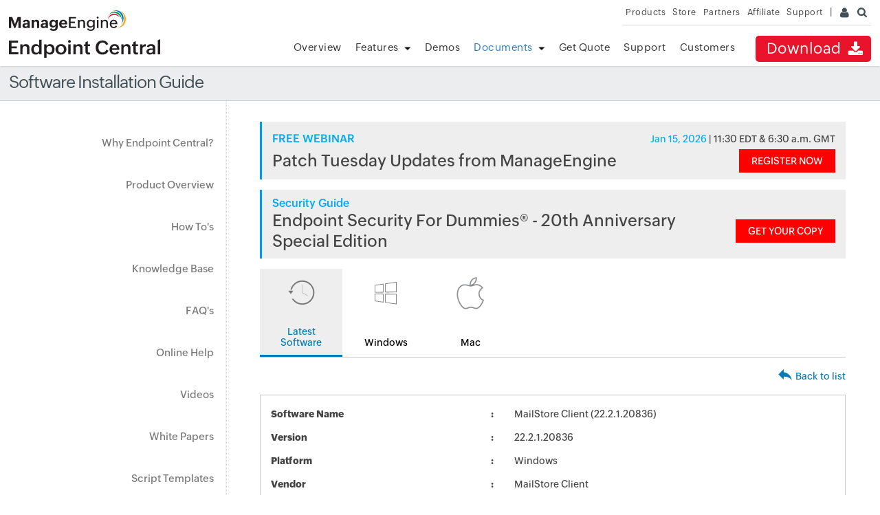

--- FILE ---
content_type: text/html
request_url: https://www.manageengine.com/products/desktop-central/software-installation/silent_install_MailStore-Client-(22.2.1.20836).html
body_size: 2644
content:
<!doctype html>
<html>
<head>
<meta charset="utf-8">
<title>Silent Installation of MailStore Client (22.2.1.20836) : ManageEngine Endpoint Central</title><meta name="description" content="Endpoint Central is a Windows Desktop Management Software for managing desktops in LAN and across WAN from a central location. It provides Software Deployment, Patch Management, Asset Management, Remote Control, Configurations, System Tools, Active Directory and User Logon Reports. Its network-neutral architecture supports managing networks based on Active Directory, Novell eDirectory, and Windows Workgroups." >
<link rel="canonical" href="https://www.manageengine.com/software-installation/silent_install_MailStore-Client-(22.2.1.20836).html">
<meta name="keywords" content="Remote Windows Desktop Management, Remote Windows Desktop Administration, Configuring Remote Windows Desktops, Remote Windows Desktop Configuration, windows 2000, xp, 2003, vista, lan, wan, branch offices, HIPAA, SOX Compliant" >
<meta name="viewport" content="width=device-width, initial-scale=1.0">
<meta name="author" content="ManageEngine">
<!--[if lt IE 9]><script src="https://www.manageengine.com/js/html5shiv.js"></script><![endif]-->
<link href="https://www.manageengine.com/favicon.ico" rel="shortcut icon">
<link rel="stylesheet" type="text/css" href="https://www.manageengine.com/css/me-v1.css">
<link rel="stylesheet" type="text/css" href="https://www.manageengine.com/products/desktop-central/style/prd-style.css">
<link rel="stylesheet" type="text/css" href="https://www.manageengine.com/products/desktop-central/style/resources.css">
<link rel="stylesheet" type="text/css" href="css/resources-temp.css">
<script type="text/javascript" src="https://www.manageengine.com/js/ipcallback-new.js"></script>
</head>

<body>
<div class="pop-box" id="disableDiv">&nbsp;</div>
<div class="pop-container" id="PopupContainer">&nbsp;</div>
<header>
  <div id="commonHeader">
  	<div id="header-topsec">&nbsp;</div>
  <div class="" id="MEmobPanel">
    <div id="MEdropPanel">&nbsp;</div>
  </div>
  <div id="header-mainsec">
    <div class="headerinner">
      <div class="clearfix head-container">
        <div class="fl prdLogo">
        <a class="dclogosvg" href="https://www.manageengine.com/products/desktop-central"><img title="Desktop & Mobile Device Management - ManageEngine Endpoint Central" alt="Desktop & Mobile Device Management - ManageEngine Endpoint Central" src="https://www.manageengine.com/products/desktop-central/images/endpointcentral.svg"/></a>
        </div>
        <div class="fr">
          <nav>
            <div class="nav-dwn fr"><a href="https://www.manageengine.com/products/desktop-central/download.html?didcode=osr" title="Download ManageEngine Endpoint Central">Download <span class="nav-dwn-icon">&nbsp;</span></a></div>
            <div class="fr pr">
              <ul class="nav header-nav productmenu clearfix" itemscope="itemscope" itemtype="https://www.schema.org/SiteNavigationElement">
                <li id="over"><a href="https://www.manageengine.com/products/desktop-central/" title="Overview">Overview</a></li>
                <li id="fea"><a href="https://www.manageengine.com/products/desktop-central/features.html" title="Features">Features</a></li>
                <li id="demos"><a href="https://www.manageengine.com/products/desktop-central/request-demo.html?p=itab" title="Demos">Demos</a></li>
                <li id="documents"><a href="https://www.manageengine.com/products/desktop-central/help.html" title="Documents">Documents</a></li>
                <li id="quote"><a href="https://www.manageengine.com/products/desktop-central/get-quote.html" title="Get Quote">Get Quote</a></li>
                <li id="supp"><a href="https://www.manageengine.com/products/desktop-central/support.html" title="Support">Support</a></li>
                <li id="cust"><a href="https://www.manageengine.com/products/desktop-central/customers-home.html" title="Customers">Customers</a></li>
              </ul>
            </div>
          </nav>
        </div>
        <div class="menuIcon menu2ResBlk" id="MEmobile"><span class="s-icon icon-s-menu">&nbsp;</span></div>
      </div>
    </div>
  </div>
  </div>
</header>
<section>
  <div class="heading-menu">
    <div class="container">
      <h1>Software Installation Guide</h1>
    </div>
  </div>
</section>

<section>
  <div class="container inner-cont clearfix" id="scroll">
    <div class="lhs-tree">
      <ul id="lhsTree">
      <li id="ltree1"><a title="Why Endpoint Central" href="https://www.manageengine.com/products/desktop-central/top-10-reasons.html">Why Endpoint Central?</a></li>
        <li id="ltree2"><a title="Product Overview" href="https://www.manageengine.com/products/desktop-central/desktop-central-lan-architecture.html">Product Overview</a></li>
        <li id="ltree3"><a title="How To's" href="https://www.manageengine.com/products/desktop-central/how-to.html">How To's</a></li>
        <li id="ltree4"><a title="Knowledge Base" href="https://www.manageengine.com/products/desktop-central/knowledge-base.html">Knowledge Base</a></li>
        <li id="ltree5"><a title="FAQ's" href="https://www.manageengine.com/products/desktop-central/faq.html">FAQ's</a></li>
        <li id="ltree6"><a title="Online Help" href="https://www.manageengine.com/products/desktop-central/online-help.html">Online Help</a></li>
        <li id="ltree7"><a title="Videos" href="https://www.manageengine.com/products/desktop-central/videos.html">Videos</a></li>
        <li id="ltree8"><a title="White Papers" href="https://www.manageengine.com/products/desktop-central/leveraging-byod.html">White Papers</a></li>
        <li id="ltree9"><a title="Script Templates" href="https://www.manageengine.com/products/desktop-central/script-templates/latest-script.html">Script Templates</a></li>
	<li id="ltree95"><a title="Microsoft Known Issues" href="https://www.manageengine.com/patch-management/resources/microsoft-known-issues.html">Microsoft Known Issues</a></li>
	<li id="ltree10"><a title="Patch Repository" href="https://www.manageengine.com/products/desktop-central/patch-management/latest-security-updates.html">Patch Repository</a></li>
	<li id="ltree11"><a title="Software Installation Guide" class="active" href="https://www.manageengine.com/products/desktop-central/software-installation/latest-software.html">Software Installation Guide</a></li>
        <li id="ltree12"><a title="Awards" href="https://www.manageengine.com/products/desktop-central/awards-and-recognitions.html">Awards &amp; Reviews</a></li>  
      </ul>
    </div>
    <div class="rhs-cont">
    <div class="resource-lib">
        <ul class="content-tab">
            <li><a href="latest-software.html" class="active"><img src="images/res-lib-icon-1.png" width="100" height="100" alt=""/>Latest Software</a></li>
            <li><a href="windows-software.html"><img src="images/res-lib-icon-3.png" width="100" height="100" alt=""/>Windows</a></li>
            <li><a href="mac-software.html"><img src="images/res-lib-icon-5.png" width="100" height="100" alt=""/>Mac</a></li>
        </ul>
        <section class="patch-table-top">
        	<div></div><div><img src="images/res-lib-back-icon.png" alt=""/><a  href="#" onclick="history.back();">Back to list</a></div></section><table class="patch-table-spl"><tr><td><b>Software Name </b></td><td>MailStore Client (22.2.1.20836)</td></tr><tr><td><b>Version </b></td><td>22.2.1.20836</td></tr><tr><td><b>Platform </b></td><td>Windows</a></td></tr><tr><td><b>Vendor </b></td><td>MailStore Client</td></tr><tr><td><b>Architecture </b></td><td>32-bit</td></tr>	<tr><td><b>Download Path </b></td><td><a href='https://download.mailstore.com/dont-link-this/36B44217-2BF0-4603-8160-35DF2A708DC3/22.2.1.20836/MailStoreClientSetup-22.2.1.20836.msi'>MailStoreClientSetup-22.2.1.20836.msi</a></td></tr><tr><td><b>Silent Installation Switch </b></td><td>MailStoreClientSetup-22.2.1.20836.msi /qn /norestart</td></tr><tr><td><b>Silent Uninstallation Switch </b></td><td>--</td></tr>
				
		</table>
        <p class="spl-note"><strong>Disclaimer:</strong> This webpage is intended to provide you information about patch announcement for certain specific software products. The information is provided "As Is" without warranty of any kind. The links provided point to pages on the vendors websites. You can get more information by clicking the links to visit the relevant pages on the vendors website.</p>
    </div>
    </div>
	</div>
	</section>
<footer id="meCommonFooterNew"></footer>
<script src="https://accounts.zoho.com/u/info" type="text/javascript"></script>
<script src="https://www.manageengine.com/js/me-v1.js"></script>
<script src="https://www.manageengine.com/js/me-v1-header-a.js"></script>
<script src="https://www.manageengine.com/products/desktop-central/js/resources.js"></script>

<script type="text/javascript">$('#documents').addClass('selecteddivnew')</script>
</body>
</html>


--- FILE ---
content_type: text/css
request_url: https://www.manageengine.com/products/desktop-central/style/prd-style.css
body_size: 18603
content:
.prd-logo, .ess-icon, .ent-icon, .lee-icon, .feature-img, .resource-img, .wn-icon, .wn-active .wn-icon, .cust1, .cust2, .cust3, .cust4, .cust5, .cust6, .cust7, .cust8, .cust-qte-icon, .vid1, .vid2, .vid3, .vid4, .vid5, .vid6, .vid7, .vid8, .vid9, .fea-icon, .support-os-img,.dc-pm-spr,.dc-dwn-icns,.dc-avail-not-avail-icns,.dc-res-lib-icon,.dc-rdmap-icns,.support-os-img-new{
	background: url(../images/dc-sprite-new.png) no-repeat 0 0
}
.dclogosvg img {
    width: 220px;
    height: auto;
}
.headerinner .prdLogo {
    margin-bottom: 12px;
}
.nav .selecteddiv a, .nav .selecteddivnew a, .nav>li>a:hover, .nav>li>span:hover, [data-soldrop]:hover{
    color: #2a79bb !important
}
.promo.download {
    margin: 20px 0;
}
.fea-nav.container {
    max-width: 1200px;
}
.fea-nav.container .fea-nav-link {
    display: flex;
}
.fea-nav-link span {
    width: 16.6666666667%;
    font-size: 90%;
}
.fea-nav-link span[data-nav="allFeaDiv5"] {
    width: 18%;
}
.breadcrumb a {
    padding: 0 3px;
    font-size: 13px;
}
.breadcrumb span#dc-breadcrumb {
    padding: 0 5px;
    display: inline-block;
    line-height: normal;
}
span#dc-heading {
    display: none;
}
#lhsTree>li>a {
    display: block;
    padding: 12px 0 12px 24px;
}
.do-toggle-btn {
    position: relative;
    z-index: 1;
    display: flex;
    max-width: 100%;
    justify-content: flex-end;
    margin: 30px 0 -76px;
}
.rhs-cont .do-toggle-btn{
    margin: 0 0 20px;
}
.do-toggle-btn a {
    background-color: #fff;
    color: #0679b7;
    padding: 10px 15px;
    min-width: 100px;
    text-align: center;
    border: 1px solid #0679b7;
    text-decoration: none !important;
}

.do-toggle-btn a.active {
    background-color: #0679b7;
    color: #fff;
    pointer-events: none;
}

.promo-flash {
    display: flex;
    justify-content: center;
    align-items: center;
    background-color: #daf4ff;
    border: 1px solid #89ceeb;
    position: fixed;
    width: 100%;
    z-index: 99;
    top:100px;
    left:0;
    right:0;
}
.promo-flash b {
    border-right: 1px solid #de1e1e;
    border-left: 1px solid #de1e1e;
    color: #de1e1e;
    margin: 0 25px 0 0;
    font-weight: 500;
    padding: 4px 8px;
    font-size: 14px;
    line-height: normal;
    display: inline-block;
}
.promo-flash p {
    line-height: normal;
    font-size: 16px;
    font-weight: 400;
    margin: 14px 0;
    letter-spacing: normal;
}
.promo-flash p strong {
    font-weight: 600;
}
.promo-flash p #event_timer {
    color: red;
    min-width: 110px;
    display: inline-block;
}
.promo-flash.spl {
    background-color: #ffce26;
    border: 1px solid #ebba13;
}
.promo-flash.spl p {
    color: #000;
}
.promo-flash.spl p #event_timer {
    color: crimson;
}
.promo-flash.spl a.cta {
    background-color: #000;
    color: #fff;
}
.promo-flash .close {
    margin: 0 0 0 30px;
    color: #00000070 !important;
    position: absolute;
    right: 23px;
    cursor: pointer;
    font-size: 15px;
}
.promo-flash .close:hover {
    color: #00000070 !important;
    background-color: transparent !important;
}
.promo-flash a {
    line-height: normal;
    background-color: #fff;
    color: #1381b0;
    padding: 6px 15px;
    margin: 0 0 0 30px;
    text-decoration: none;
    text-transform: uppercase;
    display: inline-block;
    font-size: 15px;
    font-weight: 600;
    border-radius: 5px;
    box-shadow: 0 0 1px #1381b0;
    letter-spacing: normal;
}
.promo-flash + .bannerflex {
    padding-top: 54px;
}

.dc-pm-spr{display:inline-block;width:34px;height:34px}
.dc-pm-spr1{background-position:0 -670px}
.dc-pm-spr2{background-position:-34px -670px}
.dc-pm-spr3{background-position:-68px -670px}
.dc-pm-spr4{background-position:-102px -670px}
.dc-pm-spr5{background-position:-136px -670px}
.dc-pm-spr6{background-position:-170px -670px}
.dc-dwn-icns{display: inline-block;width: 32px;height: 32px;padding-top: 4px}
.dc-dwn-icns1{background-position: -103px -579px}
.dc-dwn-icns2{background-position: -137px -579px}
.dc-dwn-icns3{background-position: -307px -579px}
.dc-dwn-icns4{background-position: -171px -579px}
.dc-dwn-icns5{background-position: -239px -579px}
.dc-dwn-icns6{background-position: -205px -579px}
.dc-dwn-icns7{background-position: -273px -579px}
.dc-dwn-icns8{background-position: -340px -579px;}
.dc-avail-not-avail-icns{display:inline-block}
.dc-avail-icn{background-position:-190px -164px}
.dc-not-avail-icn{background-position:-167px -164px}
.dc-res-lib-icon{display:block;width:44px;height:44px;margin:15px auto} 
.dc-res-lib-icon-1{background-position:0 -710px}
.dc-res-lib-icon-2{background-position:-44px -710px}
.dc-res-lib-icon-3{background-position:-88px -710px}
.dc-res-lib-icon-4{background-position:-132px -710px}
.dc-res-lib-icon-5{background-position:-176px -710px}
.dc-res-lib-icon-6{background-position:-220px -710px}
.dc-res-lib-icon-7{background-position:-264px -710px}
.dc-res-lib-icon-8{background-position:-308px -710px}
.dc-res-lib-icon-9{background-position:-352px -710px}
.dc-res-lib-icon-10{background-position:-396px -710px}
.dc-res-lib-icon-11{background-position:-440px -710px}
.dc-res-lib-icon-12{background-position:-484px -710px}
.dc-rdmap-icns{display:inline-block} 
.dc-rdmap-feedback{width:17px;height:22px;background-position:-162px -399px;background-size: auto 460px}
.dc-rdmap-tag{width:17px;height:22px;background-position:-192px -403px;background-size: auto 460px;margin-left:20px}
.support-os-img-new{display:inline-block;width:55px;height:65px;margin:0 auto;background-size:750px auto} 
.new-win-Sup{background-position:-11px -805px}
.new-app-Sup{background-position: -126px -802px}
.new-lin-Sup{background-position: -183px -804px}
.new-andr-Sup{background-position: -66px -805px}

b{font-weight:bold;}
.flexslider .flexBnrslides > li .flex {
    display: flex;
    min-height: 380px;
    align-items: center;
}

.flexslider .flexBnrslides > li .flex .caption {
    margin: 0 45px;
    width: 65%;
}

.flexslider .flexBnrslides > li .flex .clip {
    width: 35%;
}

.flexslider .flexBnrslides > li .flex .caption h2 {
    font-size: 23px;
    line-height: 46px;
    margin:0;
    margin-bottom:25px;
}
.flexslider .flexBnrslides > li .flex .caption a{
    display:block;
    max-width:140px;
    text-align:center;
    color:#fff;
    background-color:#187dba;
    padding:12px;
    font-size:18px;
    font-weight:bold;
    text-decoration:none;
    }
a.new-adspot {
    display: block;
    max-width: 700px;
    margin: 30px auto;
}

a.new-adspot img {
    max-width: 100%;
}
.training-header.main a.new-adspot {
    display: none;
}
.dc-inner-banner{
    background-color:#eee;
}
.dc-inner-banner img{
   display: block;
   width:1000px;
   max-width:100%;
   margin:auto;
}
.dc-osd-page h2 {
    margin: 0;
    padding: 0;
    padding-bottom: 15px;
    margin-top: 15px;
}

.dc-osd-page p {
    font-size: 14px;
    line-height: 28px;
    padding: 0;
    margin: 0;
    padding-bottom: 20px;
    max-width: 800px;
    margin: auto;
    display: flex;
}
.osd-fea-main {
    display: flex;
    align-items: stretch;
    flex-flow: row wrap;
    justify-content: center;
    background-color: #f9f9f9;
    padding: 20px;
}

.dc-osd-page .osd-fea {
    width: 550px;
    max-width: 100%;
    padding: 30px;
    border-right: 1px dashed #ccc;
    border-bottom: 1px dashed #ccc;
}

.dc-osd-page .osd-fea:nth-child(even) {
    border-right: 0;
}

.dc-osd-page .osd-fea:last-child {
    border-bottom: 0;
    border-left: 1px dashed #ccc;
}

.dc-osd-page .osd-fea h3 {
    padding: 0;
    margin: 0;
    display: flex;
    padding-bottom: 5px;
    font-weight: normal;
    font-size: 17px;
    line-height: normal;
    padding-right: 20px;
    align-items: center;
}

.dc-osd-page .osd-fea h3 img {
    width: 40px;
    height: 40px;
    margin: 10px 12px 10px 0;
    display: inline-block;
    vertical-align: middle;
}

.dc-osd-page .osd-fea p {
    padding: 0;
    margin: 0;
    padding-bottom: 15px;
    font-size: 14px;
    line-height: 28px;
}
.dc-osd-page p img {
    width: 120px;
    height: 120px;
    margin: 15px 30px 0 0;
}
.call-out-sec {
    padding: 35px 15px 55px;
}

.call-out-sec > p{
    margin-bottom:30px;
}
.call-out-sec .call-out {
    box-shadow: 0 0 10px #ccc;
    max-width: 700px;
    margin: auto;
    padding: 15px;
    display: flex;
    align-items: center;
}

.call-out-sec .call-out p {
    display: inline-block;
    padding: 0;
    font-size: 18px;
}

.call-out-sec .call-out a {
    background-color: #eee;
    display: inline-block;
    padding: 9px 25px;
    margin: 5px;
    line-height: normal;
    font-weight: bold;
    font-size: 16px;
    color: #fff;
    text-decoration: none;
    border: 1px solid;
}

.call-out-sec .call-out a.primary {
    background-color: #da3a4c;
}

.call-out-sec .call-out a.secondary {
    background-color: #079b4f;
}
.call-out-sec .call-out a.primary:hover {
    background-color: #fff;
    border-color: #da3a4c;
    color: #da3a4c;
}
.call-out-sec .call-out a.secondary:hover {
    background-color: #fff;
    border-color: #079b4f;
    color: #079b4f;
}


.lhs-tree .adspot {
    display: block;
    padding: 10px;
}

li#mob-dev1,li#mob-dev3 {
    display: none;
}

li#mob-dev span:after {
    display: none !important;
}
.lhs-tree .adspot:before {
    content: 'Seminar';
    font-weight: bold;
    font-size: 16px;
    padding-bottom: 8px;
    display: block;
}
.apl-info-pmp {
    position: fixed;
    right: 0;
    top: 150px;
    background-color: #ecedee;
    border-radius: 40px 0 0 40px;
    font-size: 13px;
    font-weight: bold;
    padding: 0 15px 0 0;
    width: 27px;
    height: 42px;
    overflow: hidden;
    cursor: default;
    color: transparent;
    transition: width ease 350ms, color ease-in 350ms 200ms;
    box-shadow: 0 1px 1px rgba(0,0,0,.3);
    white-space: nowrap;
}

.apl-info-pmp span {
    display: inline-block;
    padding: 5px 0;
    line-height: 16px;
    font-size: 11px;
}
.apl-info-pmp span strong {
    display: block;
    font-size: 14px;
}
.apl-info-pmp span strong b {
    font-size: 12px;
    font-weight: normal;
}
.apl-info-pmp:before {
    content: '';
    display: inline-block;
    border-radius: 40px;
    background-color: #fff;
    height: 31px;
    width: 31px;
    vertical-align: top;
    margin: 6px 10px 6px 6px;
    background-repeat: no-repeat;
}
.apl-info-pmp:before{
    background-image: url('../images/apl-info-pmp-icon.png');
    background-size: 30px auto;
    background-position: 1.4px 6.4px;
}

.apl-info-pmp:hover,.apl-info-pmp.open {
    width: 300px;
    color: #000;
}

.rhs-cont .apl-info-pmp {
    display: none;
}
.rhs-cont p{
    font-size: 15px;
    line-height: 30px;
}
.rhs-cont li {
    font-size: 15px;
    line-height: 30px;
}
.heading-menu .apl-info-pmp {
    position: absolute;
    top: 3px;
    letter-spacing: normal;
    box-shadow: none;
    width: 300px;
    color: #000;
}

.bnrcont-mb {
	display: none
}
.rhs-cont a.noline {
	text-decoration: none!important
}
.cust-logo {
	border: none;
	padding: 0;
        text-align: center;
}
.cust-logo img {
    max-width: 100%;
}
.footer .dc-social a {
	height: 26px;
	width: 27px;
	display: inline-block;
	margin: 0 5px 0 0
}
.footer .dc-social a:hover {
	text-decoration: none
}
.newbnr {
	margin-top: 87px;
	position: relative;
	overflow: hidden;
	max-height: 380px;
	width: 100%;
	background: #EFEFEF;
	border-bottom: 1px solid #ddd;
}
.mbH a:hover {
	text-decoration: none;
}
.mT0 a:hover {
	text-decoration: none;
}
.newbnrdiv {
	max-height: 380px;
	width: 100%;
	display: block
}
.newbnrdiv li {
	background: #efefef !important;
	text-align: center
}
.newbnrdiv li img {
	max-width: 100%
}
.newbnrdiv li .bnrcont {
	width: 1400px;
	max-width: 100%;
	position: relative;
	margin: 0 auto
}
.wdt60 {
	width: 60%
}

.side-banner a:before {
    content: 'Seminar';
    display: block;
    font-size: 17px;
    font-weight: bold;
    padding: 10px 0;
}

.side-banner a {
    display: block;
    padding: 0 10px 30px;
}

.newbnrtxt {
	position: absolute;
	z-index: 90;
	opacity: 1;
	left: 0;
	display: block;
	top: 50.5px;
	width: 90%;
	padding: 0 5%;
	transition: all 0.2s ease-in-out 0s;
	text-transform: none;
	color: #fff;
	text-align: left
}
.newbnrtxt .head {
	font-size: 46px;
	font-weight: 300;
	line-height: 55px;
	text-shadow: 1px 1px 1px #000
}
.newbnrtxt p {
	font-size: 16px;
	line-height: 20px;
	text-shadow: 1px 1px 0 #000;
	text-align: right;
	margin: 10px 0
}
.newbnrtxt p span {
	font-size: 14px;
	display: block;
	margin-left: 5px
}
.newbnrdwn {
	display: inline-block
}
.newbnrdwn a {
	background: #e9142b;
	color: #fff;
	text-transform: none;
	font-weight: 300;
	padding: 10px 20px;
	font-size: 34px;
	display: inline-block;
	line-height: 34px;
	transition: all 0.2s ease-in 0s;
	border-radius: 5px;
	text-decoration: none
}
.newbnr .newbnrnav {
	position: absolute;
	bottom: 6px;
	right: 1px;
	width: 100%;
	text-align: right
}
.bnrnav {
	width: 97%;
	margin: 0 auto;
	max-width: 1140px
}
.bnrnav a {
	width: 10px;
	height: 10px;
	display: inline-block;
	line-height: 3px;
	margin-left: 5px;
	background: #ccc;
	border-radius: 5px;
	text-decoration: none
}
.bnrnav a.bnrnav-act {
	background: #7BBB2A
}
.prd-logo, .ess-icon, .ent-icon, .lee-icon, .feature-img, .resource-img, .wn-icon, .wn-active .wn-icon, .cust1, .cust2, .cust3, .cust4, .cust5, .cust6, .cust7, .cust8, .cust-qte-icon, .vid1, .vid2, .vid3, .vid4, .vid5, .vid6, .vid7, .vid8, .vid9, .fea-icon {
	background: url(../images/dc-sprite-new.png) no-repeat 0 0
}
.prd-logo {
	background-position: 0 -134px;
	display: block;
	height: 31px;
	width: 237px;
	margin-top: 4px;
	text-indent: -100%;
	position: relative;
	overflow: hidden
}
.video-zone {
	padding: 20px 20px 0px
}
.video-zone img {
	max-width: 100%
}
.vid-lhs {
	width: 220px;
	float: left;
	height: 446px;
	overflow-y: auto
}
.vid-lhs a {
	font-size: 12px;
	line-height: 16px;
	margin-bottom: 10px;
	display: block;
	text-decoration: none;
	color: #333
}
.vid1, .vid2, .vid3, .vid4, .vid5, .vid6, .vid7, .vid8, .vid9 {
	border: 3px solid #fff;
	width: 190px;
	height: 115px;
	display: block;
	margin-bottom: 5px
}
.vid1 {
	background-position: -190px -200px
}
.vid2 {
	background-position: -380px -200px
}
.vid3 {
	background-position: 0 -315px
}
.vid4 {
	background-position: -190px -315px
}
.vid5 {
	background-position: -380px -315px
}
.vid6 {
	background-position: 0 -430px
}
.vid7 {
	background-position: -190px -430px
}
.vid8 {
	background-position: -380px -430px
}
.vid9 {
	background-position: 0 -200px
}
.vid-rhs {
	width: 720px;
	padding-left: 20px;
	float: right
}
#vidPlay {
	max-width: 722px
}
#vidPlay a {
	display: block;
	text-decoration: none
}
#vidPlay img {
	border: 3px solid #fff
}
#vidFrame {
	width: 100%;
	height: 400px;
	margin: 0;
	padding: 0;
	line-height: 0;
	display: block
}
#vidDesc {
	font-size: 18px;
	margin-top: 20px
}
.main-vid img {
	box-shadow: 0 0 1px #aaa
}
.hmcontent {
	padding: 0 40px
}
#lhsTree {
	padding-bottom: 0!important
}
#scroll ul.relPrd {
	list-style-type: none;
	line-height: 1.2em;
	padding: 0
}
#scroll ul.relPrd > li {
	color: #000;
	font-size: 13px;
	margin: 0;
	padding: 0;
	border-bottom: 1px solid #ECECEC;
}
#scroll ul.relPrd > li > span {
	padding: 10px 0;
	display: inline-block;
	color: #000;
	font-weight: bold
}
#scroll ul.relPrd li a {
	color: #000;
}
#scroll ul.relPrd li ul {
	list-style-type: none;
	margin: 0;
	padding: 0
}
#scroll ul.relPrd li ul li {
	list-style-type: none;
	margin: 0;
	padding: 10px 0 10px 20px;
	font-size: 12px;
	border-top: 1px solid #ECECEC;
	color: #000
}
#scroll ul.relPrd li ul li span {
	margin-right: 18px
}
li#mobrep + .relPrd li ul li:first-child {
    display: none;
}
#relPrdDCGroupDC{display:none}
.addonsHeader {
	list-style: none outside none;
}
.addonsHeader {
	border-bottom: 3px solid #ECEDEE;
	padding-bottom: 0 !important;
}
.addonsHeader li {
	display: inline-block;
	padding: 5px 20px;
}
.addonsHeader .active {
	background: none repeat scroll 0 0 #ECEDEE;
}
.bdr {
	border-right: 1px solid #ecedee;
	border-left: 1px solid #ecedee;
	border-bottom: 1px solid #ecedee;
	padding-top: 15px;
}
.bdr p {
	font: 600 15px/24px 'Open Sans', sans-serif;
}
.bdr ul {
	line-height: 30px;
	padding-top: 0px !important;
}
.bdr ol {
	line-height: 30px;
	padding-top: 0px !important;
}
.appList {
	list-style: none outside none;
}
.appList {
	border-bottom: 1px solid #ECEDEE;
	padding: 0 !important;
	padding-top: 20px !important;
}
.appList li {
	display: inline-block;
	padding: 5px 20px;
	background: #ecedee;
	border-right: 1px solid #ecedee;
	border-left: 1px solid #ecedee;
	border-top: 1px solid #ecedee;
	padding: 1.4% 5.1% 1.4% 5.1%;
}
.appList .active {
	background: none repeat scroll 0 0 #fff;
	border-right: 1px solid #ecedee;
	border-left: 1px solid #ecedee;
	border-top: 1px solid #ecedee;
	padding: 1.4% 5.2% 1.4% 5.2%;
}
.appList .inactive {
	cursor: pointer;
}
.navigation {
	border-top: 1px dotted #CCCCCC;
	margin: 30px 0;
	padding: 20px;
}
.pR20 {
	padding-right: 20px;
}
.hm-fea-cont {
	float: left;
	width: 83%;
	position: relative;
	overflow: hidden;
	border: 1px solid #eee
}
.hm-fea-cont img {
	max-width: 100%
}
.hm-fea-txt {
	width: 90%;
	position: absolute;
	bottom: 0;
	background: none repeat scroll 0 0 rgba(0, 0, 0, 0.7);
	padding: 2px 5%;
	color: #fff;
	border: 1px solid #eee;
	border-top: none;
	display: none;
	text-align: center
}
.hm-fea-txt:first-child {
	display: block
}
.hm-fea-txt p {
	line-height: 20px;
	margin: 10px 0 5px
}
.hm-fea-txt a {
	color: #FF8134;
	text-decoration: underline
}
.hm-fea-tn-act:after {
	position: absolute;
	left: -8px;
	top: 36px;
	display: inline-block;
	border-top: 8px solid transparent;
	border-right: 8px solid #ccc;
	border-bottom: 8px solid transparent;
	content: ''
}
.hm-fea-tn {
	width: 15%;
	padding-left: 1.5%;
	float: left
}
.hm-fea-tn li {
	position: relative
}
.hm-fea-tn1, .hm-fea-tn2, .hm-fea-tn3, .hm-fea-tn4, .hm-fea-tn5, .hm-fea-tn6 {
	background: url(../images/opm-index-sprite.jpg) no-repeat 0 0;
	width: 150px;
	height: 77px;
	display: inline-block;
	border: 1px solid #ccc;
	margin-bottom: 21px
}
.hm-fea-tn1 {
	background-position: 0 0
}
.hm-fea-tn2 {
	background-position: -150px 0
}
.hm-fea-tn3 {
	background-position: 0 -77px
}
.hm-fea-tn4 {
	background-position: -150px -77px
}
.hm-fea-tn5 {
	background-position: 0 -154px
}
.hm-fea-tn6 {
	background-position: -150px -154px
}
.wn-head {
	background: #FFFDED;
	padding: 10px 20px;
	border-radius: 50px
}
#wn-list {
	min-height: 330px
}
#wn-list li {
	padding: 0 0 20px 0
}
#wn-list li > div {
	display: none;
	padding: 10px 0 10px 30px;
	font-size: 12px
}
#wn-list li span {
	cursor: pointer
}
#wn-list li .wn-icon {
	width: 18px;
	height: 18px;
	display: inline-block;
	background-position: -300px -44px;
	float: left;
	margin: 6px 8px 0 0
}
#wn-list li .wn-active .wn-icon {
	background-position: -319px -44px
}
#wn-list img {
	position: absolute;
	right: 2%;
	top: 70px
}
.wn-lhs-cont {
	width: 38%;
	padding: 0 2%;
	float: left
}
.cust-pg-vid {
	padding-bottom: 20px;
	border: none
}
.cust-qte-icon {
	background-position: -376px 0;
	width: 200px;
	height: 200px;
	display: inline-block
}
.cust1 {
	background-position: 0 0;
	width: 104px;
	height: 37px;
	display: inline-block
}
.cust2 {
	background-position: -104px 0;
	width: 103px;
	height: 30px;
	display: inline-block
}
.cust3 {
	background-position: 0 -37px;
	width: 107px;
	height: 23px;
	display: inline-block;
	margin-top: 5px
}
.cust4 {
	background-position: -107px -30px;
	width: 111px;
	height: 29px;
	display: inline-block
}
.cust5 {
	background-position: 0 -63px;
	width: 81px;
	height: 20px;
	display: inline-block;
	margin-top: 5px
}
.cust6 {
	background-position: -81px -63px;
	width: 73px;
	height: 13px;
	display: inline-block;
	margin-top: 10px
}
.cust7 {
	background-position: 0 -83px;
	width: 50px;
	height: 50px;
	display: inline-block
}
.cust8 {
	background-position: -50px -83px;
	width: 50px;
	height: 50px;
	display: inline-block
}
.feature-box {
	margin-top: 20px;
	color: #424f56
}
.feature-box p {
	margin: 15px 0 5px 0;
	color: #777
}
.feature-col1 {
	width: 31%;
	float: left;
	margin-right: 3%;
	padding: 20px 0
}
.feature-col2 {
	width: 31%;
	float: left;
	margin-right: 3%;
	padding: 20px 0
}
.feature-col3 {
	width: 32%;
	float: left;
	padding: 20px 0
}
.feature-img {
	margin: 5px 10px 0 0;
	float: left;
	height: 32px;
	width: 32px;
	display: inline-block
}
.fea-npm1 {
	background-position: 0 -62px
}
.fea-npm2 {
	background-position: 0 -94px
}
.fea-npm3 {
	background-position: 0 -126px
}
.fea-npm4 {
	background-position: 0 -158px
}
.fea-npm5 {
	background-position: 0 -190px
}
.fea-npm6 {
	background-position: 0 -222px
}
.fea-spm1 {
	background-position: -32px -62px
}
.fea-spm2 {
	background-position: -32px -94px
}
.fea-spm3 {
	background-position: -192px -94px
}
.fea-spm4 {
	background-position: -192px -126px
}
.fea-spm5 {
	background-position: -32px -190px
}
.fea-spm6 {
	background-position: -192px -158px
}
.fea-apm1 {
	background-position: -64px -62px
}
.fea-apm2 {
	background-position: -64px -94px
}
.fea-apm3 {
	background-position: -64px -126px
}
.fea-apm4 {
	background-position: -64px -158px
}
.fea-apm5 {
	background-position: -64px -190px
}
.fea-apm6 {
	background-position: -64px -222px
}
.fea-nfm1 {
	background-position: -160px -222px
}
.fea-nfm2 {
	background-position: -160px -190px
}
.fea-nfm3 {
	background-position: -96px -126px
}
.fea-nfm4 {
	background-position: -96px -158px
}
.fea-nfm5 {
	background-position: -96px -190px
}
.fea-nfm6 {
	background-position: -96px -222px
}
.fea-dcm1 {
	background-position: -128px -62px
}
.fea-dcm2 {
	background-position: -128px -94px
}
.fea-dcm3 {
	background-position: -128px -126px
}
.fea-enm1 {
	background-position: -128px -158px
}
.fea-enm2 {
	background-position: -128px -190px
}
.fea-enm3 {
	background-position: -128px -222px
}
.fea-dpl1 {
	background-position: -160px -62px
}
.fea-dpl2 {
	background-position: -160px -94px
}
.fea-dpl3 {
	background-position: -160px -126px
}
.mT5 {
	margin-top: 5px
}
.more-fea, .less-fea {
	cursor: pointer;
	text-decoration: underline;
	display: inline-block
}
.more-fea-box {
	display: none
}
.ess-icon {
	width: 49px;
	height: 54px;
	display: inline-block;
	margin: 28px auto;
	background-position: 0 0
}
.ent-icon {
	width: 109px;
	height: 62px;
	display: inline-block;
	margin: 23px auto;
	background-position: -49px 0
}
.lee-icon {
	width: 142px;
	height: 62px;
	display: inline-block;
	margin: 23px auto;
	background-position: -158px 0
}
.dwn-nav-link {
	line-height: 46px;
	display: block;
	text-align: center;
	background: #ECEDEE;
	margin-top: 2px
}
.dwn-nav-link a:hover {
	text-decoration: underline
}
.other-option-head {
	margin-top: 40px
}
.other-option-head span {
	padding: 5px 20px;
	font-size: 18px;
	line-height: 28px;
	cursor: pointer;
	display: inline-block
}
.other-option-head span.act {
	background: #fff
}
.other-option {
	background: #fff;
	padding: 20px 2%
}
.other-option-cont .otr-dwn-cont li {
	font-size: 14px
}
.rhs-cont-box {
	padding: 20px 0 40px;
	border-bottom: 1px solid #eee
}
.inner-fea-img {
	width: 47%;
	float: left
}
.inner-fea-img img {
	border: 3px solid #eee;
	max-width: 100%
}
.inner-fea-txt {
	width: 47%;
	padding-left: 6%;
	float: left;
	color: #777
}
.inner-fea-txt p {
	margin-top: 0
}
.inner-fea-txt1 p {
	margin-top: 0
}
.inner-fea-txt1 {
	width: 47%;
	padding-right: 6%;
	float: left;
	color: #777
}
.ticked {
	font-size: 16px!important;
	color: #7eac2d;
	text-align: center
}
.red {
	color: #f00
}
p.note {
    display:table;
    background-color: #eee;
    padding: 15px;
}
p.note strong:first-child {
    display: table-cell;
    padding-right: 10px;
}

ol.note, ul.note {    
background-color: #eee;    
padding: 25px 25px 25px 43px !important;    
list-style-position: outside;    
}

table.compareTable {
	width: 100%;
	border-collapse: collapse;
	text-align: left;
	margin: 20px auto
}
table.compareTable thead tr th {
    background-color: hsl(210, 6%, 93%);
    border: 1px solid hsl(0, 0%, 90%);
    font-size: 14px;
    line-height: 20px;
    padding: 0.6em;
    text-align: left;
}
table.compareTable td {
    border: 1px solid hsl(0, 0%, 90%);
    font-size: 14px;
    padding: 0.6em;
    text-align: left;
    vertical-align: top;
}
table.normalTable {
	width: 100%;
	border-collapse: collapse;
	text-align: left;
	margin: 20px auto
}
table.normalTable thead tr th {
    background-color: hsl(210, 6%, 93%);
    border: 1px solid hsl(0, 0%, 90%);
    font-size: 14px;
    line-height: 20px;
    padding: 0.6em;
    text-align: left;
}
table.normalTable td {
    border: 1px solid hsl(0, 0%, 90%);
    font-size: 14px;
    padding: 0.6em;
    text-align: left;
    vertical-align: top;
}
table.editionTable {
	width: 100%;
	border-collapse: collapse;
	text-align: left;
	margin: 20px auto
}
table.editionTable thead tr th {
	padding: 0.6em;
	background-color: #ECEDEE;
	text-align: center;
	font-size: 18px;
	border: 1px solid #E5E5E5;
	line-height: 20px
}
table.editionTable thead tr th span {
	font-size: 10px;
	line-height: 12px!important
}
table.editionTable tbody tr td:first-child {
	background-color: #f8f8f8;
	text-align: left
}
table.editionTable td {
	vertical-align: middle;
	padding: 0.6em;
	width: 24%;
	border: 1px solid #e5e5e5;
	font-size: 12px;
	text-align: center
}
table.editionTable td:first-child {
	width: 27%
}
table.editionTable tfoot td {
	font-weight: bold;
	text-align: center;
	background-color: #ECEDEE
}
table.editionTable tfoot td:first-child {
	text-align: left
}
.edibox {
	background: #f6f6f6
}
#plugin li {
	padding: 0
}
#plugin {
	padding-left: 20px
}
#plugin ul {
	padding-left: 10px
}
.resource-box a {
	color: #333
}
.resource-box p {
	margin: 10px 0 0 0;
	color: #777;
	font-size: 14px;
	padding-left: 26px
}
.resource-col1 {
	width: 24%;
	float: left;
	margin-right: 1%;
	padding: 20px 0
}
.resource-col2 {
	width: 24%;
	float: left;
	margin-right: 1%;
	padding: 20px 0
}
.resource-col3 {
	width: 24%;
	float: left;
	margin-right: 1%;
	padding: 20px 0
}
.resource-col4 {
	width: 24%;
	float: left;
	margin-right: 1%;
	padding: 20px 0
}
.resource-img {
	margin: 5px 10px 50px 0;
	float: left;
	height: 16px;
	width: 16px;
	display: inline-block
}
.res1 {
	background-position: 0 -165px
}
.res2 {
	background-position: -16px -165px
}
.res3 {
	background-position: -32px -165px
}
.res4 {
	background-position: -48px -165px
}
.res5 {
	background-position: -64px -165px
}
.res6 {
	background-position: -80px -165px
}
.res7 {
	background-position: -96px -165px
}
.res8 {
	background-position: -112px -165px
}
.res9 {
	background-position: -128px -165px
}
.resource-img.res20 {
    background-position: -145px -165px;
    width: 20px;
    margin-right: 6px;
}
.res-inhead {
	font-size: 18px;
	letter-spacing: -0.5px
}
.res-form-box {
	border-top: 1px solid #eee;
	padding-top: 20px;
	margin-top: 20px
}
.res-form-col1 {
	width: 48%;
	padding-right: 2%;
	float: left
}
.res-form-col2 {
	width: 48%;
	padding-left: 2%;
	float: left
}
a.demo-pg-sprite:hover, a.img-pop:hover {
	text-decoration: none
}
.fault-mgmt-sprite {
	background: url(../images/fault-mgmt-sprite.png) no-repeat 0 0;
	height: 165px;
	width: 165px;
	display: inline-block
}
.fault-mgmt1 {
	background-position: 0 0
}
.fault-mgmt2 {
	background-position: -166px 0
}
.fault-mgmt3 {
	background-position: -332px 0
}
.fault-mgmt4 {
	background-position: 0 -166px
}
.fault-mgmt5 {
	background-position: -166px -166px
}
.fault-mgmt6 {
	background-position: -332px -166px
}
.fault-mgmt7 {
	background-position: 0 -332px
}
.fault-mgmt8 {
	background-position: -166px -332px
}
.fault-mgmt9 {
	background-position: -332px -332px
}
.route-mon-sprite {
	background: url(../images/router-monitoring-sprite.png) no-repeat 0 0;
	height: 165px;
	width: 165px;
	display: inline-block
}
.route-mon1 {
	background-position: 0 0
}
.route-mon2 {
	background-position: 0 -166px
}
.route-mon3 {
	background-position: 0 -332px
}
.route-mon4 {
	background-position: 0 -498px
}
.route-mon5 {
	background-position: -166px 0
}
.route-mon6 {
	background-position: -166px -166px
}
.route-mon7 {
	background-position: -166px -332px
}
.net-map-sprite {
	background: url(../images/network-mapping-sprite.png) no-repeat 0 0;
	height: 165px;
	width: 165px;
	display: inline-block
}
.net-map1 {
	background-position: 0 0
}
.net-map2 {
	background-position: -165px 0
}
.net-map3 {
	background-position: -330px 0
}
.net-map4 {
	background-position: -495px 0
}
.net-map5 {
	background-position: 0 -165px
}
.net-map6 {
	background-position: -165px -165px
}
.net-map7 {
	background-position: -330px -165px
}
.net-map8 {
	background-position: -495px -165px
}
.net-map9 {
	background-position: 0 -330px
}
.net-map10 {
	background-position: -165px -330px
}
.net-map11 {
	background-position: -330px -330px
}
.net-map12 {
	background-position: -495px -330px
}
.net-map13 {
	background-position: 0 -495px
}
.net-map14 {
	background-position: -165px -495px
}
.document-tbl {
	width: 100%;
	border-collapse: collapse
}
.document-tbl td {
	width: 50%;
	padding: 5px;
	border: 1px solid #ddd
}
.document-tbl tr.head {
	background: #EBEBEB;
	font-size: 14px
}
.document-tbl tr.odd {
	background: #fff;
	font-size: 12px
}
.document-tbl tr.even {
	background: #f8f8f8;
	font-size: 12px
}
.what-snmp-tbl td {
	border: 1px solid #ddd;
	padding: 5px
}
.net-perf-monitor-sprite {
	background: url(../images/net-perf-monitor-sprite.png) no-repeat 0 0;
	height: 165px;
	width: 165px;
	display: inline-block
}
.net-perf-mon1 {
	background-position: 0 0
}
.net-perf-mon2 {
	background-position: -165px -165px
}
.net-perf-mon3 {
	background-position: 0 -165px
}
.net-traf-analis-sprite {
	background: url(../images/network-traffic-analysis-sprite.png) no-repeat 0 0;
	height: 165px;
	width: 165px;
	display: inline-block
}
.net-traf1 {
	background-position: 0 -165px
}
.net-traf2 {
	background-position: -165px -165px
}
.net-traf3 {
	background-position: -165px -330px
}
.net-traf4 {
	background-position: 0 -330px
}
.net-traf5 {
	background-position: -165px 0
}
.net-traf6 {
	background-position: 0 0
}
.ser-moni-sprite {
	background: url(../images/server-monitoring-sprite.png) no-repeat 0 0;
	height: 165px;
	width: 165px;
	display: inline-block
}
.ser-moni1 {
	background-position: -330px 0
}
.ser-moni2 {
	background-position: 0 0
}
.ser-moni3 {
	background-position: -165px 0
}
.ser-moni4 {
	background-position: 0 -165px
}
.ser-moni5 {
	background-position: -165px -165px
}
.ser-moni6 {
	background-position: -330px -165px
}
.ser-moni7 {
	background-position: 0 -330px
}
.vmware-sprite {
	background: url(../images/vmware-monitoring-sprite.png) no-repeat 0 0;
	height: 165px;
	width: 165px;
	display: inline-block
}
.vmware-tn1 {
	background-position: 0 0
}
.vmware-tn2 {
	background-position: -165px 0
}
.vmware-tn3 {
	background-position: 0 -165px
}
.vmware-tn4 {
	background-position: -165px -165px
}
.vmware-tn5 {
	background-position: 0 -330px
}
.switch-sprite {
	background: url(../images/switch-monitoring-sprite.png) no-repeat 0 0;
	height: 165px;
	width: 165px;
	display: inline-block
}
.switch-tn1 {
	background-position: 0 0
}
.switch-tn2 {
	background-position: 0 -165px
}
.plug-nav-inner {
	text-align: center
}
.plug-nav-inner a {
	margin: 20px;
	color: #333;
	background: #ddd;
	padding: 5px 10px;
	display: inline-block
}
.cust-vid1, .cust-vid2, .cust-vid3, .cust-vid4, .cust-vid5 {
	background: url(../images/opm-cust-video-sprite.png) no-repeat 0 0;
	border: 3px solid #fff;
	display: block;
	height: 126px;
	margin-bottom: 5px;
	width: 190px
}
.cust-vid1 {
	background-position: 0 0
}
.cust-vid2 {
	background-position: -190px 0
}
.cust-vid3 {
	background-position: 0 -126px
}
.cust-vid4 {
	background-position: -190px -126px
}
.cust-vid5 {
	background-position: -190px -252px
}
.tableborder {
	background: none;
	border: 1px solid #c2c2c2;
	padding: 1px
}
.demo-pg-sprite {
	background: url(../images/demos-sprite.png) no-repeat 0 0;
	height: 126px;
	width: 190px;
	display: inline-block;
	border: 2px solid #ddd
}
.demo-pg-tn1 {
	background-position: 0 0
}
.demo-pg-tn2 {
	background-position: -190px 0
}
.demo-pg-tn3 {
	background-position: -380px 0
}
.demo-pg-tn4 {
	background-position: -190px -126px
}
.demo-pg-tn5 {
	background-position: -380px -126px
}
.demo-pg-tn6 {
	background-position: 0 -252px
}
.demo-pg-tn7 {
	background-position: -190px -252px
}
.demo-pg-tn8 {
	background-position: -380px -252px
}
.demo-pg-tn9 {
	background-position: 0 -378px
}
.demo-pg-tn10 {
	background-position: -190px -378px
}
.demo-pg-tn11 {
	background-position: -380px -378px
}
.ipam-spm-sprite {
	background: url(../images/ipam-spm-sprite.png) no-repeat 0 0;
	height: 165px;
	width: 165px;
	display: inline-block
}
.ipam-spm1 {
	background-position: 0 0
}
.ipam-spm2 {
	background-position: -165px 0
}
.ipam-spm3 {
	background-position: 0 -165px
}
.ipam-spm4 {
	background-position: -165px -165px
}
.opm-addon-sprite {
	background: url(../images/opmanager-addons-sprite.jpg) no-repeat 0 0;
	height: 165px;
	width: 165px;
	display: inline-block
}
.opm-addon1 {
	background-position: 0 0
}
.opm-addon2 {
	background-position: -165px 0
}
.opm-addon3 {
	background-position: -330px 0
}
.opm-addon4 {
	background-position: 0 -165px
}
.opm-addon5 {
	background-position: -165px -165px
}
.opm-addon6 {
	background-position: -330px -165px
}
.opm-addon7 {
	background-position: 0 -330px
}
.opm-addon8 {
	background-position: -165px -330px
}
.opm-addon9 {
	background-position: -330px -330px
}
.opm-addon10 {
	background-position: 0 -495px
}
.wan-mgmt-sprite {
	background: url(../images/wan-management-sprite.jpg) no-repeat 0 0;
	height: 165px;
	width: 165px;
	display: inline-block
}
.wan-mgmt1 {
	background-position: 0 0
}
.wan-mgmt2 {
	background-position: -165px 0
}
.wan-mgmt3 {
	background-position: 0 -165px
}
.wan-mgmt4 {
	background-position: -165px -165px
}
.voip-mntr-sprite {
	background: url(../images/voip-monitor-sprite.jpg) no-repeat 0 0;
	height: 165px;
	width: 165px;
	display: inline-block
}
.voip-mntr1 {
	background-position: 0 0
}
.voip-mntr2 {
	background-position: -165px 0
}
.voip-mntr3 {
	background-position: -330px 0
}
.voip-mntr4 {
	background-position: 0 -165px
}
.voip-mntr5 {
	background-position: -165px -165px
}
.systems-mgmt-sprite {
	background: url(../images/systems-mgmt-sprite.jpg) no-repeat 0 0;
	height: 165px;
	width: 165px;
	display: inline-block
}
.systems-mgmt1 {
	background-position: 0 0
}
.systems-mgmt2 {
	background-position: -165px 0
}
.systems-mgmt3 {
	background-position: 0 -165px
}
.systems-mgmt4 {
	background-position: -165px -165px
}
.fault-mntr-sprite {
	background: url(../images/fault-monitoring-sprite.jpg) no-repeat 0 0;
	height: 165px;
	width: 165px;
	display: inline-block
}
.fault-mntr1 {
	background-position: 0 0
}
.fault-mntr2 {
	background-position: -165px 0
}
.fault-mntr3 {
	background-position: -330px 0
}
.fault-mntr4 {
	background-position: 0 -165px
}
.fault-mntr5 {
	background-position: -165px -165px
}
.net-moni-temp-sprite {
	background: url(../images/network-monitor-templates-sprite.jpg) no-repeat 0 0;
	height: 165px;
	width: 165px;
	display: inline-block
}
.net-moni-temp1 {
	background-position: 0 0
}
.net-moni-temp2 {
	background-position: -165px 0
}
.net-conf-mgmt-sprite {
	background: url(../images/net-config-mgmt-sprite.jpg) no-repeat 0 0;
	height: 165px;
	width: 165px;
	display: inline-block
}
.net-conf-mgmt1 {
	background-position: 0 0
}
.net-conf-mgmt2 {
	background-position: -165px 0
}
.net-conf-mgmt3 {
	background-position: -330px 0
}
.net-conf-mgmt4 {
	background-position: 0 -165px
}
.net-conf-mgmt5 {
	background-position: -165px -165px
}
.net-conf-mgmt6 {
	background-position: -330px -165px
}
.service-mntr-sprite {
	background: url(../images/service-mntr-sprite.jpg) no-repeat 0 0;
	height: 165px;
	width: 165px;
	display: inline-block
}
.service-mntr1 {
	background-position: 0 0
}
.spack-plug > span {
	font-size: 18px;
	text-decoration: underline;
	margin-top: 10px;
	cursor: pointer;
	display: inline-block
}
.spack-plug-box {
	background: #fff;
	margin-top: 10px;
	width: 220px;
	margin: 0 auto;
	display: none
}
.spack-plug-box a {
	padding: 2px 0;
	display: block;
	background: #fbfbfb;
	border-bottom: 1px solid #eee
}
.spack-plug-box a:hover {
	background: #f6f6f6
}
.spack-btn {
	display: block;
	font-size: 12px;
	line-height: 16px;
	margin: 10px 0 0
}
.spack-lic {
	font-size: 12px;
	margin-top: 40px;
	color: #888
}
.spack-lic a {
	color: #888
}
.spack-tbl {
	margin-top: 20px
}
.spack-tbl td {
	border: 1px solid #ddd;
	padding: 10px
}
.spack-tbl th {
	border: 1px solid #ddd;
	padding: 10px;
	background: #f8f8f8;
	font-weight: bold
}
.service-monitoring {
	width: 100%
}
.service-monitoring td {
	border: 1px solid #ddd;
	padding: 10px
}
.lictxt {
	font-size: 12px;
	margin-top: 10px
}
.hm-fea-box p {
	height: 100px
}
.hm-fea-box .more {
	color: #7BBB2A;
	font-size: 12px
}
.hm-fea-col1 {
	background: #f8f8f8;
	border-top: 1px dashed #aaa;
	float: left;
	padding: 2%;
	width: 28%;
	margin: 2% 2% 0 0
}
.hm-fea-col2 {
	background: #f8f8f8;
	border-top: 1px dashed #aaa;
	float: left;
	padding: 2%;
	width: 28%;
	margin: 2% 2% 0 0
}
.hm-fea-col3 {
	background: #f8f8f8;
	border-top: 1px dashed #aaa;
	float: left;
	padding: 2%;
	width: 28%;
	margin: 2% 0 0 0
}
.hm-fea-col1 a, .hm-fea-col2 a, .hm-fea-col3 a {
	color: #333;
	text-decoration: none
}

.cs-std-table td {
    vertical-align: middle;
    padding: 30px 15px;
}
.cs-std-table td.pL20 {
    border-bottom: 1px solid #eee;
    padding-bottom: 35px;
    padding-top: 35px;
}

.cs-std-table td > a {
    display: inline-block;
    vertical-align: middle;
}
.cs-std-table td > p {
    margin: 0;
}
.cs-std-table img {
    max-width: 120px !important;
    max-height: 120px;
    margin-bottom: 5px;
}

.fea-icon {
	height: 32px;
	width: 32px;
	display: inline-block
}
.fea-icon1 {
	background-position: 0 -545px
}
.fea-icon2 {
	background-position: -32px -545px
}
.fea-icon3 {
	background-position: -64px -545px
}
.fea-icon4 {
	background-position: -96px -545px
}
.fea-icon5 {
	background-position: -128px -545px
}
.fea-icon6 {
	background-position: -160px -545px
}
.fea-icon7 {
	background-position: -192px -545px
}
.fea-icon8 {
	background-position: -224px -545px
}
.fea-icon9 {
	background-position: -256px -545px
}
.fea-icon10 {
	background-position: -288px -545px
}
.fea-icon11 {
	background-position: -320px -545px
}
.fea-icon12 {
	background-position: -352px -545px
}
.fea-icon13 {
	background-position: -384px -545px
}
.fea-icon14 {
	background-position: -416px -545px
}
.fea-icon15 {
	background-position: -448px -545px
}
.fea-icon16 {
	background-position: -480px -545px
}
.fea-icon17 {
	background-position: -512px -545px
}
.fea-icon18 {
	background-position: -544px -545px
}
.fea-icon19 {
	background-position: 0 -577px
}

.fea-icon20{
	background-position: -34px -579px
}
.fea-inhead {
	font-size: 18px;
	margin-top: 4px;
	margin-left: 2%;
	letter-spacing: -0.5px
}
.int-sub-hd a {
    margin-left: 0!important;
    color: #0099CC;
}
.c7 {
	color: #777777!important;
}
.fea-inhead2 {
	font-size: 16.5px;
	margin-top: 4px;
	margin-left: 2%;
	letter-spacing: -0.5px
}
.fea-inhead a {
	color: #0099cc;
	text-decoration: none
}
.fea-inhead1 {
	margin-top: 0
}
.feaSec-head {
	font-size: 16px;
	display: inline-block;
	margin: 12px 0 0 10px
}
.dblline {
	margin-top: 0
}
a.dclnmore {
	color: #888888;
}
a.dclnmore {
	color: #888888;
	display: inline-block;
	margin-top: 10px;
	text-decoration: none;
}
a.dclnmore1 {
	color: #FF8134;
}
a.dclnmore1 {
	color: #FF8134;
	display: inline-block;
	margin-top: 10px;
	text-decoration: none;
}
.link-feature-box {
	margin: 15px 0 5px 0;
	color: #777
}
.sec-pTB a:hover {
	text-decoration: underline;
}
.dwn-prob.mT10 a:hover {
    color: #fff;
}
.sec-pTB1 {
	padding: 40px 0
}
.sec-pTB1 a:hover {
	text-decoration: none
}
;
.hmcontent a:hover {
	text-decoration: underline
}
;
a.dclnmore {
	text-decoration: none;
	color: #888888;
	margin-top: 10px;
	display: inline-block
}
a.dclnmore .lnarw {
	background-position: -287px 0px;
	height: 13px;
	width: 13px;
	display: inline-block;
	line-height: 12px;
	margin-right: 5px
}
a.lnmore:hover {
	text-decoration: none
}
/*windows-patch-management.html*/

.wpm1, .wpm2 {
	background: url(../images/windows-patch-management.jpg) no-repeat 0 0;
	width: 164px;
	height: 164px;
	display: block
}
.wpm1 {
	background-position: 0 0
}
.wpm2 {
	background-position: -165px 0
}
.hm-edi-col1 {
	float: left;
	margin-right: 2%;
	padding-top: 50px;
	width: 29%;
}
.hm-edi-col2 {
	float: left;
	margin-right: 2%;
	padding-top: 50px;
	width: 30%;
}
.hm-edi-col3 {
	float: left;
	margin-right: 2%;
	padding-top: 50px;
	width: 30%;
}
.row div:first-child {
	margin-left: 3%
}
.hm-edi-col11 {
	float: left;
	margin-right: 2%;
	padding-top: 50px;
	width: 32%;
}
.hm-edi-col12 {
	float: left;
	margin-right: 2%;
	padding-top: 50px;
	width: 32%;
}
.hm-edi-col13 {
	float: left;
	padding-top: 50px;
	width: 32%;
}
.hmedndiv h2 {
	color: #7BBB2A;
	font-size: 24px;
	font-weight: 400;
	margin: 0;
	text-shadow: 1px 1px 1px #FFFFFF;
}
.hmedndiv1 h2 {
	color: #7BBB2A;
	font-size: 24px;
	font-weight: 800;
	margin: 0;
	text-shadow: 1px 1px 1px #F1F1F1;
}
.hm-edi-col14 {
	float: left;
	margin-right: 2%;
	padding-top: 50px;
	width: 100%;
}
.h1, h1 {
            font-size: 30px;
            line-height: 40px;
            margin: 0px 0 0px;
        }
.h2, h2 {
	font-size: 25px;
	line-height: 34px;
	margin: 0px 0 0px;
}
.hm-edi-col1 div, .hm-edi-col2 div, .hm-edi-col3 div {
	font-size: 14px;
}
.row .hm-edi-col3 ul {
	min-height: 0;
	border-bottom: none;
	border-right: none;
}
.hd-btm0 .h3, h3 {
	margin: 0!important
}
.hm-edi-col1 ul, .hm-edi-col2 ul, .hm-edi-col3 ul {
	background: none repeat scroll 0 0 #FFFFFF;
	border-bottom: 1px solid #CCCCCC;
	border-right: 1px solid #DDDDDD;
	margin-top: 20px;
	min-height: 270px;
	padding: 5% 0;
}
.hm-edi-col11 ul, .hm-edi-col12 ul, .hm-edi-col13 ul {
	background: none repeat scroll 0 0 #F1F1F1;
	;
	border-bottom: 1px solid #CCCCCC;
	border-right: 1px solid #DDDDDD;
	margin-top: 20px;
	min-height: 270px;
	padding: 5% 0;
}
ol, ul {
	list-style: none outside none;
}
.hm-edi-col1 ul li, .hm-edi-col2 ul li, .hm-edi-col3 ul li {
	line-height: 33px;
	margin-left: 10px;
	padding: 0 0 5px 25px;
}
.hm-edi-col11 ul li, .hm-edi-col12 ul li, .hm-edi-col13 ul li {
	line-height: 33px;
	margin-left: 10px;
	padding: 0 0 5px 25px;
}
.dc-col1 {
	float: left;
	margin-right: 1%;
	width: 45%;
	padding: 2%;
	background: ##F1F1F1;
}
.dc-col2 {
	float: left;
	margin-left: 1%;
	padding: 2%;
	width: 45%;
	background: ##F1F1F1;
}
.customer-logo {
	border-top: 1px dashed #333333;
	padding: 20px 0 20px;
	;
}
a {
	border: medium none;
	color: #0779b7;
	outline: medium none;
	text-decoration: none;
}
.mdmwheel_heading {
	color: #5d9b36;
	font-size: 13px;
	font-weight: bold;
	text-decoration: underline
}
#mdmFeaturesList {
	width: 230px;
	float: left;
	z-index: 97;
	position: relative
}
#mdmFeaturesList ul {
	margin-left: 0;
	padding-left: 0
}
#mdmFeaturesList ul li {
	list-style-type: none
}
#mdmFeatRight {
	width: 455px;
	float: left;
	border: 1px solid #CCC;
	border-radius: 5px;
	height: 300px;
	z-index: -10;
	margin-bottom: 30px;
	margin-left: -1px
}
#mdmFeatRight ul li {
	list-style-image: url(https://www.manageengine.com/products/images/next.gif)
}
.mdm-wheel {
	background-position: 0 0;
	height: 282px;
	margin: 0 auto;
	overflow: hidden;
	text-indent: -87px;
	width: 299px;
}
.mdmwheel_heading a, .mdmwheel_heading a:link, .mdmwheel_heading a:visited, .mdmwheel_heading a:hover {
	color: #2fabe4
}
#mdmFeaturesList a {
	color: #313131;
	padding: 7px;
	display: block;
	border: 1px solid #CCC;
	cursor: pointer;
	margin-bottom: 5px;
	text-decoration: none;
	border-top-left-radius: 5px;
	border-bottom-left-radius: 5px;
	border-right: none;
	font-size: 12px
}
#mdmFeaturesList img {
	padding-right: 5px
}
#mdmFeat_contentArea ul {
	margin-top: 0px
}
.selectedLink, .defaultLink a {
	font-weight: bold;
	background: url(../images/mdmfeat-btnbg.png) no-repeat;
	background-position: left top
}
#mdmFeaturesList ul li.selectedLink, li.defaultLink {
	border-right: 1px solid #fff
}
.securitymgmt, .appmgmt, .assetmgmt, .profile, .enroll, .audit-reports, .mdm-wheel, .gbank, .custmore, .certislogo, .shi1, .shi2 {
	background: url(../images/mdm-sprite.png) no-repeat top left
}
.securitymgmt, .appmgmt, .assetmgmt, .profile, .enroll, .audit-reports {
	height: 25px;
	padding-left: 35px !important
}
.securitymgmt {
	background-position: -382px 8px
}
.appmgmt {
	background-position: -382px -70px
}
.assetmgmt {
	background-position: -382px -155px
}
.profile {
	background-position: -382px -31px
}
.enroll {
	background-position: -382px -111px
}
.audit-reports {
	background-position: -382px -198px
}
.mdm-wheel {
	background-position: 0 0;
	height: 282px;
	width: 299px;
	margin: 0 auto;
	text-indent: -87px;
	overflow: hidden
}
.gbank {
	background-position: -300px -239px;
	height: 43px;
	width: 110px
}
.userdetail, .userlogon {
	background: url(../images/windows-user-logon-reports.jpg) no-repeat 0 0;
	width: 141px;
	height: 104px;
	display: block
}
.userdetail {
	background-position: 0 0
}
.userlogon {
	background-position: -141px 0
}
.wst, .stw {
	background: url(../images/wst-sprite.jpg) no-repeat 0 0;
	width: 141px;
	height: 104px;
	display: block
}
.wst {
	background-position: 0 0
}
.stw {
	background-position: -141px 0
}
.cust-nav-dc {
	display: block;
	padding-bottom: 30px;
	text-align: center;
}
.cust-nav-dc a {
	background: none repeat scroll 0 0 #758691;
	border-radius: 3px;
	color: #FFFFFF;
	display: inline-block;
	font-size: 24px;
	margin-top: 20px;
	padding: 5px 20px;
}
.dccust-txt {
	float: left;
	width: 75%;
}
.dccust-img {
	float: left;
	width: 15%;
}
.dcdload-img {
	opacity: 0.7;
	margin-bottom: 6px;
}
.cust-logo-dc {
	border-top: 1px dashed #333333;
	padding: 20px 0 0 20;
	;
}
.dccust-img1 {
	margin-left: 4px;
}
.hmedndiv4 h2 {
	color: #7BBB2A;
	font-size: 24px;
	font-weight: 400;
	margin: 0;
	text-shadow: 1px 1px 1px #FFFFFF;
}
table.dceditionTable thead tr th {
	background-color: #ECEDEE;
	border: 1px solid #E5E5E5;
	font-size: 18px;
	line-height: 20px;
	padding: 0.6em;
	text-align: center;
}
table.dceditionTable td {
	border: 1px solid #E5E5E5;
	font-size: 12px;
	padding: 0.6em;
	text-align: center;
	vertical-align: middle;
	width: 17%;
}
.dcticked {
	color: #7EAC2D;
	font-size: 16px !important;
	text-align: center;
}
.dcred {
	color: #FF0000;
	font-size: 16px !important;
	text-align: center;
}
.dcnotebox {
	background: none repeat scroll 0 0 #F8F8F8;
	border: 1px solid #DDDDDD;
	margin: 30px 0 0;
	padding: 2%;
}
.dcdload-img1 {
	margin-bottom: 20px 0 0 20px;
	;
	opacity: 0.7;
}
.adbox {
	background: #f8f8f8;
	border: 1px solid #ddd;
	box-shadow: inset 0 0 60px #ddd;
	margin: 40px auto;
	padding: 2%;
	text-shadow: 2px 2px 2px #DDD;
	font-size: 26px;
	line-height: 50px
}
.adbox a {
	color: #008000;
	box-shadow: 0 0 4px #CCCCCC;
	background: #eee;
	padding: 2px 20px
}
.fea-icon {
	display: inline-block;
	height: 32px;
	width: 32px;
}
.contlink a {
	color: #333!important
}
.btn-blk a {
	background: none repeat scroll 0 0 #000000;
	border-radius: 5px;
	color: #FFFFFF;
	font-size: 24px !important;
	padding: 5px 30px
}
.mB40 {
	margin-bottom: 40px
}
.pB30 {
	padding-bottom: 30px
}
.prodDownbtnWin {
	background: url(../images/win-lin.png) no-repeat scroll -6px -5px;
	display: inline-block;
	height: 29px;
	width: 28px;
	margin: 15px
}
.prodDownbtnBg {
	color: #FFFFFF;
	display: inline-block;
	font-size: 28px;
	height: 40px;
	padding: 10px;
}
.prodDownbtnArw {
	background: url(../images/dwn-arrow.gif) no-repeat scroll 0 0 rgba(0, 0, 0, 0);
	display: inline-block;
	height: 60px;
	width: 43px;
	margin-right: 5px
}
.prodDownbtn {
	display: inline-block;
	padding: 60px 0 10px;
}
.prodDownbtn a {
	background: #e9142b;
	display: inline-block;
	border-radius: 5px;
}
.prodDownbtn a:hover {
	background: #e3142b
}

.prodDownbtnRhs {
	background: url("https://www.manageengine.com/images/downloadbtnrhs.gif") no-repeat scroll 0 0 rgba(0, 0, 0, 0);
	display: inline-block;
	height: 60px;
}
.prodDownbtnsml {
	font-size: 12px
}
.dwn-link-cont {
	width: 57.7%
}
.dwn-form-cont {
	padding: 20px 7% 5px
}
.nav-dwn a, .prd-nav .btm-dwn a {
	background: #e9142b
}
.nav-dwn a:hover, .prd-nav .btm-dwn a:hover {
	background: #e3142b
}
.nav-qte a {
	background: #C4C8CC;
	color: #333333;
}
.nav-qte a:hover {
	background: #5BBB2A
}
a.dcbnrDwn {
	background: #e9142b;
	color: #fff;
	font-size: 32px;
	font-weight: 400;
	padding: 10px 20px 12px 15px;
	display: inline-block;
	bottom: 20%;
	z-index: 2;
	left: 0;
	position: absolute;
	border-radius: 5px
}
a.dcbnrDwn:hover {
	background: #e3142b;
	text-decoration: none
}
.dcbnrDwnIcon {
	background: url(../images/download-arrow.gif) no-repeat 0 0;
	height: 22px;
	width: 22px;
	display: inline-block;
	margin-left: 5px
}
.hmEdition1 {
	width: 235px;
	float: left;
	margin: 20px 20px 20px 0;
	background: #f1f1f1
}
.hmEdition2 {
	width: 235px;
	float: left;
	margin: 20px 20px 20px 0;
	background: #f1f1f1
}
.hmEdition3 {
	width: 235px;
	float: left;
	margin: 20px 20px 20px 0;
	background: #f1f1f1
}
.hmEdition4 {
	width: 235px;
	float: left;
	margin: 20px 0;
	background: #f1f1f1
}
.hmEditionHead {
	background: #4f565e;
	color: #fff;
	font-size: 30px;
	padding: 20px;
	line-height: 32px;
	font-weight: 300;
	text-align: center
}
.hmEditionCont {
	font-size: 14px;
	padding: 10px 20px;
	color: #888;
	height: 300px
}
.hmEditionCont ul {
	margin: 0;
	padding: 0;
	list-style-type: none
}
.hmEditionCont ul li {
	margin: 0;
	padding: 5px 0 5px 12px;
	line-height: 24px;
	position: relative
}
.hmEditionCont ul li span {
	margin-right: 20px;
	display: inline-block;
	position: absolute;
	left: 0;
	top: 6px;
	color: #69b121
}
.hmEditionCont a {
	color: #888
}
.hmEditionFoot {
	padding: 0 20px 20px 20px;
	height: 40px
}
.hmEditionFoot a.trynow {
	background: #7BBB2A;
	padding: 7px 20px;
	font-size: 28px;
	line-height: 30px;
	text-align: center;
	color: #fff;
	text-decoration: none;
	display: inline-block;
	font-weight: 300
}
.hmEditionFoot a.trynow:hover {
	background: #5BBB2A
}
.hmEdi1 {
	width: 235px;
	float: left;
	margin: 20px 20px 0 0;
	background: #CBCCD0;
	color: #000
}
.hmEdi1 .hmEdiCont {
	color: #000
}
.hmEdi1 .hmEdiFoot {
	padding-bottom: 54px
}
.hmEdi1 .hmEdiCont a {
	color: #fff
}
.hmEdi2 {
	width: 745px;
	float: left;
	margin: 20px 0 0 0;
	background: #f1f1f1
}
.hmEdiCol1 {
	width: 33.34%;
	float: left
}
.hmEdiCol2 {
	width: 50%;
	float: left
}
.hmEdiCol3 {
	width: 50%;
	float: left
}
.hmEdiCol1 .hmEdiCont {
	border-right: 1px solid #ccc
}
.hmEdiCol2 .hmEdiCont {
	border-right: 1px solid #ccc
}
.hmEdiHead {
	background: #4f565e;
	color: #fff;
	font-size: 30px;
	padding: 12px 20px;
	line-height: 32px;
	font-weight: 300;
	text-align: center
}
.hmEdiCont {
	padding: 0 20px;
	margin: 20px 0;
	color: #888;
	height: 236px
}
.hmEdiCont ul {
	margin: 0;
	padding: 0;
	list-style-type: none
}
.hmEdiCont ul li {
	margin: 0;
	padding: 3px 0 3px 12px;
	line-height: 24px;
	position: relative
}
.hmEdiCont ul li span {
	margin-right: 20px;
	display: inline-block;
	position: absolute;
	left: 0;
	top: 3px;
	color: #69b121
}
.hmEdition a {
	color: #888
}
.hmEdiFoot {
	padding: 0 20px 6px;
}
.hmEdi1 .hmEdiFoot a.trynow {
	background: #66B10C;
	padding: 7px 0;
	font-size: 30px;
	line-height: 34px;
	text-align: center;
	color: #fff;
	text-decoration: none;
	font-weight: 300;
	display: block
}
.hmEdi2 .hmEdiFoot a.trynow {
	background: #4f565e;
	padding: 7px 40px;
	font-size: 30px;
	line-height: 34px;
	text-align: center;
	color: #fff;
	text-decoration: none;
	display: inline-block;
	font-weight: 300
}
#downloadSubmit {
	background: #C4C8CC;
	color: #333
}
#downloadSubmit:hover {
	background: #bdc1c5
}
.mobile-app-icon:after{
	content:'';
	position: absolute;
        left: 5px;
        top: 5px;
        bottom: 5px;
        width: 8px;
	background-image:url('../images/mobile-app-icon.png');
	background-repeat:no-repeat;
	background-position:center center;
	background-size:8px 14px;
}
.mobile-app .aside-image{
    width:350px;
    float:left;
    padding-right:40px;
}
.mobile-app .qr-image{
    width:450px;
    padding-right:40px;
    float:left;
    margin-top: 25px;
}
.mobile-app p {
    margin: 15px;
    margin-left:0;
    text-align: left;
    font-size: 15px;
    line-height: 28px;
}
.mobile-app .features-list {
    display: inline-block;
    width: 48%;
    padding: 30px 0;
    border-right: 1px dashed #ccc;
    border-bottom: 1px dashed #ccc;
    vertical-align: top;
    min-height: 200px;
}
.mobile-app .features-list:nth-child(even){
    border-right: 0px dashed #ccc;
}
.mobile-app .features-list:last-child {
    border-bottom: 0;
    border-left: 1px dashed #ccc;
}
.mobile-app  .features-list h3 {
    text-align: left;
    padding-top:0;
}
.mobile-app h3 {
    text-align: left;
    padding-top:15px;
}
.mobile-app img.features-icon {
    width: 70px;
    float: left;
    padding: 0 15px;
    margin-bottom: 95px;
}
.mobile-app ul li{
   text-align:left;
   font-size:17px;
   line-height:40px;
}
.mobile-app ul li:before {
    content: '';
    display: inline-block;
    background-color: #7CBB2C;
    height: 5px;
    width: 5px;
    margin-right: 5px;
    border-radius: 50%;
    vertical-align: middle;
    margin-top: -2px;
}
.mobile-app ul {
    margin-top: 15px;
}
.mobile-app .features-list a {
    text-decoration: underline;
    display: block;
    margin-top: 5px;
}
.feature-box.patch .feature-col1, .feature-box.patch .feature-col2 {
     width: 43%;
    margin: 1.5%;
    background-color: #F3F3F3;
    padding: 2%;
    min-height: 260px;
}
.feature-box.patch {
    font-size: 14px;
    line-height: 30px;
}

.feature-box.patch .fea-inhead.fl {
    color: #85B536;
}

.container.inner-cont {
    max-width: 1200px;
}

.container .lhs-tree li a, .container .lhs-tree li span {
    font-size: 15px;
    line-height: 30px;
    color: #777;
}

.container #lhsTree{
    max-width:none;
}
#lhsTree > li > span.ifTree.dropact:after{
    top:26px;
}
#lhsTree > li > span.ifTree:after{
    top:23px;
}

.mT0.mbH.tac > a.mT0.tac {
    background-size:100% auto;
    min-height:240px;
    display:flex !important;
    flex-wrap:wrap;
    align-items: center;
    justify-content:left;
}
.mT0.mbH.tac > a.mT0.tac > br{
    display: contents;
    border-bottom: 1px solid #ccc;
}

.mT0.mbH.tac > a.mT0.tac > span {
    display: contents;
    font-size: 18px !important;
    padding: 5px 0 0 0 !important;
}
.tab-cover {
    border: 1px solid #0779b6;
    width: 800px;
    max-width: 80%;
    padding: 30px 15px;
    margin: 80px auto;
    position: relative;
    border-radius: 0 5px 5px;
}

.tab-cover .tab-btn-group {
    position: absolute;
    top: -56px;
    left: -1px;
    right: -1px;
}

.tab-cover .tab-btn-group a.help-tab-btn {
    padding: 15px;
    width: 250px;
    max-width: 35%;
    display: inline-block;
    text-align: center;
    background-color: #138bd6;
    color: #fff;
    font-size: 17px;
    font-weight: 600;
    margin-right: 6px;
    border: 1px solid #138cd6;
    border-radius: 5px 5px 0 0;
    text-decoration: none !important;
}

.tab-cover .tab-btn-group a.help-tab-btn.active {
    border: 1px solid #138bd6;
    border-bottom: 1.5px solid #fff;
    background-color: transparent;
    color: #138bd6;
    pointer-events: none;
}
.rhs-cont .credit {
    background-color: #f1f1f1;
    padding: 35px;
}
.rhs-cont .credit .flex {
    display: flex;
    align-items: center;
    justify-content: center;
}
.rhs-cont .credit h3 {
    color: #444444 !important;
    font-weight: 500;
}
.rhs-cont .credit .flex .clip {
    width: 30%;
    margin-right: 20px;
}
.rhs-cont .credit .flex .caption {
    width: 70%;
    margin:2%;
}

.rhs-cont .credit .flex .caption p {
    font-size: 18px;
    margin: 0 0 15px;
    font-weight: 300;
    line-height: 30px;
}
.rhs-cont .credit .flex .caption p strong {
    font-weight: 600;
}
.rhs-cont .credit .flex .caption a {
    font-weight: 500;
    color: #fff;
    background-color: #e9152b;
    display: inline-block;
    padding: 5px 15px;
    margin: 5px 15px 0 0;
    font-size: 16px;
    text-decoration: none !important;
    text-transform: uppercase;
}
.rhs-cont .cus-quote-sec {
    position: relative;
    background-color: #f1f1f1;
    padding: 20px;
}
.rhs-cont .cus-quote-sec:before {
    content: '';
    background-image: url(../images/quote-icon.png);
    position: absolute;
    top: -25px;
    left: 10px;
    height: 50px;
    width: 50px;
    background-position: center;
    background-repeat: no-repeat;
    background-size: contain;
}
.rhs-cont .cus-quote-sec .sayer {
    display: flex;
    align-items: center;
}

.rhs-cont .cus-quote-sec .sayer .dp {
    max-width: 100px;
    margin: 0 20px 0 0;
    border-radius: 10px;
    overflow: hidden;
}

.rhs-cont .cus-quote-sec .sayer .desig strong {
    display: block;
}

.rhs-cont .cus-quote-sec p {
    font-size: 12px;
    line-height: 26px;
    font-style: italic;
    margin: 0 0 10px;
}
.edi-btn inputgroup.prd-slt {
    display: flex;
    align-items: center;
    margin: auto;
    max-width: 600px;
    justify-content: center;
}
.edi-btn inputgroup.prd-slt .prd-slt-inner {
    display: flex;
    align-items: center;
    width: fit-content;
    justify-content: left;
    margin: 20px 20px 0;
}
.edi-btn inputgroup.prd-slt .prd-slt-inner label {
    transform: none;
    pointer-events: all;
    width: fit-content !important;
    color: #000;
}
.edi-btn inputgroup.prd-slt .prd-slt-inner input {
    width: 40px !important;
}
.edi-btn inputgroup.select:after {
    bottom: 18px;
    top: auto;
}
inputgroup.input-group-radio.spl .addon-inner {
    display: flex;
    align-items: center;
    margin-left: 20px;
}
inputgroup.input-group-radio.spl .addon-inner input {
    width: 80px !important;
    margin: 5px 10px !important;
    height: 10px;
}
@media(max-width:600px){
.edi-btn inputgroup.prd-slt .prd-slt-inner input {
    min-width: auto;
    width: 30px !important;
}
.edi-btn inputgroup.prd-slt .prd-slt-inner {
    min-width: 110px;
    margin: 0 10px;
}
.promo-flash {
    width: auto;
    border-left: 0;
    border-right: 0;
    top: 85px;
    padding: 5px 20px;
}
.promo-flash p {
    margin: 0;
    text-align: left;
}
.promo-flash a {
    margin: 0 30px 0 0;
    font-size: 12px;
}
body .promo-flash {
    top: 46px;
    font-size: 15px;
}

.promo-flash p {
    font-size: 13px;
    width: calc(100% - 100px);
}

.promo-flash a {
    font-size: 12px;
    padding: 8px 12px;
    text-align: center;
    line-height: normal;
    width: 120px;
}
}

@media(min-width:599px){
    .heading-menu .mobhmenu{display:none;}    
}

@media(max-width:600px){
    .heading-menu .mobhmenu{display:inline-block;}    
    .heading-menu {
        height: auto;
        text-align:center;
        padding:15px;
    }
    .heading-menu .mobhmenu{
        display:inline-block;
        background-color:#df002b;
        color:#fff;
        font-size:20px;
        font-weight:600;
        padding:5px 15px;
        margin-top: 10px;
        line-height:normal;
    }
.pc_only_table{
    display: none;
}
}
@media screen and (max-width:1020px) {
.hmEdition1 {
	width: 46%;
	margin: 2%
}
.hmEdition2 {
	width: 46%;
	margin: 2%
}
.hmEdition3 {
	width: 46%;
	margin: 2%
}
.hmEdition4 {
	width: 46%;
	margin: 2%
}
.hmEditionCont {
	min-height: 250px;
	height: auto
}
.hmEditionFoot a.trynow {
	display: none
}
.hmEdi1 {
	width: 98%;
	margin: 1%
}
.hmEdi2 {
	width: 98%;
	margin: 1%
}
.hmEdiHead {
	font-size: 26px
}
.hmEdiCont {
	min-height: 250px;
	height: auto
}
.hmEdi1 .hmEdiCont {
	height: auto;
	min-height: inherit
}
.hmEdi1 .hmEdiFoot a.trynow {
	display: none!important
}
.hmEdiFoot a.trynow {
	font-size: 26px
}
.newbnrdwn a {
	left: 2%;
	font-size: 24px;
	padding: 2px 15px
}
.hm-fea-tn li:last-child {
	display: none
}
.hm-fea-cont {
	width: 78%
}
.hm-fea-tn {
	width: 20%
}


.vid-lhs {
	width: 100%;
	float: none;
	overflow: scroll;
	overflow-y: hidden;
	height: 150px;
	white-space: nowrap;
	border-top: 2px solid #eee
}
.vid-lhs a {
	display: inline-block;
	margin-right: 10px;
	width: 190px;
	color: #333!important;
}
.vid-rhs {
	width: 96%;
	padding: 20px 2%;
	max-width: 722px;
	float: none;
	margin: 0 auto
}
.newbnrtxt {
	width: 96%;
	padding: 0 2%;
	top: 17.5px!important
}
.newbnrtxt .head {
	font-size: 34px;
	line-height: 38px
}
.newbnrtxt p {
	font-size: 14px;
	margin: 5px 0
}
.newbnrtxt p span {
	font-size: 12px
}
#wn-list img {
	max-width: 55%
}
a.dcbnrDwn {
	font-size: 24px;
	padding: 8px 15px
}
}

@media screen and (max-width:760px) {
.hmEdiFoot {
	display: none!important
}
.hmEdi1 {
	width: 98%;
	margin: 1%
}
.hmEdi2 {
	width: 98%;
	margin: 1%;
	background: inherit
}
.hmEdiCont {
	height: auto;
	min-height: inherit;
	border: none!important;
	font-size: 12px;
	padding-bottom: 20px
}
.hmEdiHead {
	text-align: left
}
.hmEdiHead {
	font-size: 26px
}
.hmEdiCol1, .hmEdiCol2, .hmEdiCol3 {
	float: none;
	width: 100%;
	background: #f1f1f1
}
.hmEdi2 .hmEdiFoot {
	background: #f1f1f1
}
.bnrdwn {
	display: none
}
a.dcbnrDwn {
	display: none
}
.newbnr {
	margin-top: 83px
}
.newbnrtxt .head {
	font-size: 24px;
	line-height: 28px
}
.newbnrtxt p {
	font-size: 12px;
	line-height: 16px;
	margin: 10px 0 0 0
}
.newbnrtxt p span {
	font-size: 11px
}
.hm-fea-cont img, .hm-fea-tn {
	display: none
}
.hm-fea-cont {
	width: auto;
	border: none
}
.hm-fea-cont a {
	display: table;
	margin-top: 10px
}
.hm-fea-txt {
	background: none;
	color: #333;
	position: static;
	text-align: center;
	border: none;
	border-top: 1px solid #eee;
	display: block;
	width: auto;
	padding: 20px 5%
}
.dwn-nav-link {
	font-size: 12px
}
.res-form-col1, .res-form-col2 {
	width: 100%;
	padding: 0
}
.wn-lhs-cont {
	width: 96%;
	margin-top: 20px
}
#wn-list img {
	max-width: 100%;
	position: static
}

.bodyoverflow .nav-dwn {
    display: block;
    float: none !important;
    position: fixed;
    z-index: 9;
    bottom: 25px;
    left: 0;
    right: 0;
    margin: auto;
    text-align: center;
    animation: callto 1.5s ease-in;
}

@keyframes callto {
    from {opacity: 0;}
    to {opacity: 1;}
}

.nav-dwn a:before {
    content: 'Free trial';
    color: #fff;
    position: absolute;
    text-align: center;
    left: 0;
    right: 0;
    font-size: 20px;
}

.nav-dwn a {
    color: transparent;
    position: relative;
    padding: 5px 34px;
}

.nav-dwn a span {
    display: none;
}

}

@media screen and (max-width:500px) {
.hmEdition1 {
	width: 100%;
	margin: 2% 0
}
.hmEdition2 {
	width: 100%;
	margin: 2% 0
}
.hmEdition3 {
	width: 100%;
	margin: 2% 0
}
.hmEdition4 {
	width: 100%;
	margin: 2% 0
}
.hmEditionCont {
	min-height: inherit;
	height: auto
}
.banner {
	margin-top: 87px
}
.newbnr {
	margin-top: 88px;
!important
}
.newbnrtxt {
	text-align: left;
	width: 95%;
	padding-left: 5%;
	position: static;
	height: 140px;
	padding-top: 10px
}
.newbnrtxt .head {
	font-size: 20px
}
.newbnrtxt p {
	text-align: left
}
.feature-col1, .feature-col2, .feature-col3 {
	width: 90%;
	padding: 25px 5%;
	margin: 0;
	border-bottom: 1px dashed #ccc
}
.feature-box {
	margin: 0
}
.feature-box .mT5 {
	margin-top: 15px
}
.cust-quote span {
	margin: 0
}
.resource-col1, .resource-col2, .resource-col3, .resource-col4 {
	width: 100%;
	margin: 0;
	padding: 10px 0
}
.inner-fea-img {
	display: none
}
.inner-fea-txt, .inner-fea-txt1 {
	padding: 0;
	width: 100%;
	text-align: center
}
.rhs-cont-box {
	padding-bottom: 20px
}
.bnrnav {
	display: none
}
.hm-fea-col1, .hm-fea-col2, .hm-fea-col3 {
	width: 94%;
	padding: 10% 2%;
}
.hm-edi-col11, .hm-edi-col12, .hm-edi-col13 {
	width: 94%;
	padding: 2%;
	float: none !important;
}
.hmcontent {
	padding: 0 10px
}
}
	.nav-dwn-icon, .prd-nav .dwn-btm-icon {
	height: 22px;
	width: 22px;
	top: 0;
	right: -4px
}
.dcbnrDwnIcon {
	background: url(../images/download-arrow.gif) no-repeat 0 0;
	height: 22px;
	width: 22px;
	display: inline-block;
	margin-left: 5px
}
.customer1, .customer2, .customer3, .customer4, .customer5, .customer6, .customer7, .customer8, .customer9 {
	background: url(../images/desktop-cust.png) no-repeat 0 0;
	display: inline-block;
}
.customer1 {
	background-position: 7px 4px;
	display: inline-block;
	height: 40px;
	width: 100px;
}
.customer2 {
	background-position: -98px 0;
	display: inline-block;
	height: 40px;
	width: 100px;
}
.customer3 {
	background-position: -203px 0;
	display: inline-block;
	height: 40px;
	width: 60px;
}
.customer4 {
	background-position: -266px 0;
	display: inline-block;
	height: 40px;
	width: 40px;
}
.customer5 {
	background-position: -301px 0;
	display: inline-block;
	height: 40px;
	width: 100px;
}
.customer6 {
	background-position: -399px 0;
	display: inline-block;
	height: 40px;
	width: 80px;
}
.customer7 {
	background-position: -475px 0;
	display: inline-block;
	height: 40px;
	width: 85px;
}
.customer7 {
	background-position: -475px 0;
	display: inline-block;
	height: 40px;
	width: 85px;
}
.customer8 {
	background-position: -560px 0;
	display: inline-block;
	height: 40px;
	width: 85px;
}
/*Accordion starting*/

.faqs_specific {
	border-bottom: 1px dotted grey;/*padding: 15px 0;*/
}
.faqs_specific {
	background-color: #fff;
}
.faqs_specific .h4 {
	font-family: 'Zoho_Puvi_Medium';
	font-size: 22px;
	line-height: 28px;
	color: #666;
	letter-spacing: 1px;
	cursor: pointer;
}
.faqs_specific .h4 {
	font-weight: 300;
}
.faqs_answers {
	display: none;
	text-align: left;
	padding: 20px;
	background: #eee;
}
.faqs_answers ul {
	line-height: 26px;
}
.faqs_specific .h4 {
	font-family: 'Zoho_Puvi_Medium';
	font-size: 22px;
	line-height: 28px;
	color: #666;
	letter-spacing: 1px;
	cursor: pointer;
	margin: 0!important;
}
.faqs_specific {
	border-bottom: 1px dotted grey;
	padding: 15px 0;
}
.bge {
	background-color: #eee;
}
.nav-qte-icon {
	background: url("../images/me-sprite-new.png") no-repeat scroll 0 0 rgba(0, 0, 0, 0);/*background-position: -209px -54px;*/
}
.nav-qte a:hover {
	background: #bdc1c5
}
.nav-qte-icon {
	background-position: -209px -54px;
	display: inline-block;
	height: 22px;
	line-height: 22px;
	position: relative;
	top: 0;
	width: 13px;
}
.bgmediumgray {
	background-color: #d8d8d8;
}
.bgmgray {
	background: #eee;
}
.bgwhite {
	background-color: #fff;
}
.bgmediumgray tr td {
	padding: 1%
}
.mcontent a {
	color: #5091CE!important;
}
.tollfree a:hover {
	outline: medium none;
	text-decoration: none;
}
.headcont {
	background: url("../images/border-dotted.png") repeat-x scroll right bottom rgba(0, 0, 0, 0);
	height: 1px;
}
#lhsTree>li>span {
	cursor: auto
}
.rellink a {
	display: inline-block;
	background: #EFEFEF;
	border: 1px solid #CCC;
	border-radius: 4px;
	box-shadow: 0 0 5px #CCC;
	padding: 5px;
	margin: 10px 10px 0 0!important;
	width: 46%;
	font-family: 'Open Sans', Helvetica, sans-serif;
	font-size: 15px;
	font-weight: bold;
	color: #4C596E;
}
/*editionTable1 tr td {background-color:#fff!important;text-align:left!important}*/
table.editionTable1 {
	width: 100%;
	border-collapse: collapse;
	text-align: left;
	margin: 20px auto
}
table.editionTable1 thead tr th {
	padding: 0.6em;
	background-color: #ECEDEE;
	text-align: center;
	font-size: 18px;
	border: 1px solid #E5E5E5;
	line-height: 20px
}
table.editionTable1 thead tr th span {
	font-size: 10px;
	line-height: 12px!important
}
table.editionTable1 tbody tr td:first-child {
	background-color: #f8f8f8;
	text-align: left
}
table.editionTable1 td {
	vertical-align: middle;
	padding: 0.6em;
	width: 24%;
	border: 1px solid #e5e5e5;
	font-size: 12px;
	text-align: center
}
table.editionTable1 td:first-child {
	width: 27%
}
table.editionTable1 tfoot td {
	font-weight: bold;
	text-align: center;
	background-color: #ECEDEE
}
table.editionTable1 tfoot td:first-child {
	text-align: left
}
table.editionTable1 tbody tr td {
	background-color: #fff!important;
	text-align: left!important
}
.wdt100 {
	width: 100%
}
.p30 {
	padding: 30px
}
section h2, section h2 a, section h3, section h3 a {
	color: #000!important
}
.rel-h4 {
	margin: 0!important;
}
.p-r30 {
	padding: 0 30px;
}
.award-section .awards-img{
   display: none;
}
.award-section .awards-img.latest{
   display: block;
}
.awards-img {
	position: relative!important;
	padding: 10px 0
}
#btmBar.fixed {
	z-index: 100;
}
/*Accordion closing*/
.dsk-spa {
	background: none repeat scroll 0 0 #ECEDEE;
	margin: 50px 0;
	width: 100%;
}
.dsk-spa td {
	background: none repeat scroll 0 0 #fff;
	padding: 10px;
	border: 1px solid #efefef;
	vertical-align: middle;
}
.dsk-spa th {
	font-weight: bold;
}
.special-top {
	padding: 0% 2% 2% 2% !important;
}
.special-btm {
	padding: 2% 2% 0% 2% !important;
}
.downloadButton {
	text-align: center;
}
.downloadButton a {
	background: url(https://www.manageengine.com/products/images/download_button_bg.gif) no-repeat left top;
	height: 40px;
	width: 280px;
	display: block;
	text-decoration: underline;
	padding: 8px 5px 5px 15px;
	color: #575757;
	text-decoration: none;
	font: bold 19px 'Open Sans', Geneva, sans-serif;
	padding-right: 20px;
	padding-top: 14px;
	margin: auto;
}
.downloadButton a:hover {
	background: url(https://www.manageengine.com/products/images/download_button_bg1.gif) no-repeat left top;
	text-decoration: none;
}
table.dceditionTablepre td {
	border: 1px solid #E5E5E5;
	font-size: 12px;
	padding: 0.6em;
	text-align: center;
	vertical-align: middle;
}



/* Path management landing page */

table.supportappTable thead tr th {
	background-color: #758691;
border: 1px solid #889297;
font-size: 17px;
line-height: 20px;
font-weight: 600;
padding: .75em;
text-align: center;
color: #fff;
}
table.supportappTable td {
	border: 1px solid #e9e9e9;
font-size: 15px;
padding: 0.75em;
text-align: center;
vertical-align: middle;
width: 20%;
background-color: #fff;
}
.supportappTable{ margin-top:30px; width:100%;}
.lp-head {
	font-size: 35px;
	line-height: 45px;
	margin: 0 0 5px;
	color: #333;
	font-weight:600;
}
.bg-grey {
background: #f5f5f5;
margin-top: 15px;
}
.green-btn-lp{
	background: #8cc337;
padding: 11px 28px 14px 28px;
line-height: 20px;
display: inline-block;
text-decoration: none;
color: #fff!important;
font-size: 18px;
font-weight: 600;
border-radius: 3px;
margin: 40px 0 20px 0;
}

.patEdi1 {
	width: 300px;
	float: left;
	margin: 30px 30px 0 30px;
	background: #f1f1f1;
	color: #000
}
.patEdi1 .patEdiCont .patEdiCont1  {
	color: #333;
}
.patEdi1 .patEdiFoot {
	padding-bottom: 20px;
}
.patEdi1 .patEdiCont a {
	color: #fff
}
.patEdiHead {
	background: #506572;
color: #fff;
font-size: 22px;
padding: 12px 30px;
line-height: 32px;
font-weight: 600;
text-align: center;
}
.patEdiHead1 {
	background: #758691;
color: #fff;
font-size: 22px;
padding: 10px 30px 14px 30px;
line-height: 32px;
font-weight: 600;
text-align: center;
}
.patEdiCont {
	padding: 0 20px;
	margin: 0;
	
	height: 230px;
}
.patEdiCont1 {
	padding: 0 20px;
	margin: 0;
	
	height: 233px;
}
.patEdiFoot {
	padding: 0 20px 20px 20px;
}
.patEdi1 .patEdiFoot a.trynow {
	background: #66B10C;
	padding: 7px 0;
	font-size: 30px;
	line-height: 34px;
	text-align: center;
	color: #fff;
	text-decoration: none;
	font-weight: 300;
	display: block
}
.patEdiCont li{
	font-size:16px;
	line-height:64px;
	border-bottom:1px solid #e4e4e4;
	
	}
	.patEdiCont1 li{
	font-size:16px;
	line-height:97px;
	border-bottom:1px solid #e4e4e4;
	
	}
	.dl-edition{background: #8cc337;
color: #fff;
font-size: 22px;
line-height: 30px;
padding: 4px 10px 8px 10px;
display: inline-block;
width: 150px;
text-decoration: none;
text-align: center;}
.dl-edition:hover { text-decoration:none !important;}
table.quoteTable thead tr th {
	background-color: #758691;
border: 1px solid #889297;
font-size: 17px;
line-height: 20px;
font-weight: 600;
padding: .75em;
text-align: left;
color: #fff;
}
table.quoteTable td {
	
font-size: 13px;
font-style: italic;
line-height: 24px;
text-align: left;
padding: 24px 50px 54px 30px;
vertical-align: middle;
background: url(../images/testimonial-bg.png) no-repeat left top;

}
.quoteTable{ margin-top:30px; width:100%;}

.resource{font-family: 'Open Sans',sans-serif;
font-size: 20px;
font-weight: 600;
color: #333;
padding-top:20px;}



.nav-dwn-icon-static {
	background: url(../images/download-arrow-static.png) no-repeat 0 0;
	height: 22px;
	width: 22px;
	top: 0;
	right: -4px;
	background-position: 0 0;
line-height: 24px;
display: inline-block;
position: relative;
}
.smlgrytxt {
font-size: 11px;
color: #939393;
}

.support-os-box a {
 color: #555
}
.support-os-box p {
 margin: 10px 0 0 0;
 color: #777;
 font-size: 14px;
 padding-left: 26px
}
.support-os-col1 {
 width: 29%;
 float: left;
 margin-right: 1%;
 padding: 20px 25px
}
.support-os-col2 {
 width: 20%;
 float: left;
 margin-right: 1%;
 padding: 20px 0
}
.support-os-col3 {
 width: 20%;
 float: left;
 margin-right: 1%;
 padding: 20px 0
}
.support-os-col4 {
 width: 20%;
 float: left;
 margin-right: 1%;
 padding: 20px 0
}
.support-os-img {
margin: 0px 10px 20px 0;
float: left;
height: 50px;
width: 50px;
display: inline-block;
}
.sup1 {
 background-position: 0px -616px;
}
.sup5 {
 background-position: -46px -616px
}
.sup4 {
 background-position: -91px -617px
}
.sup3 {
 background-position: -138px -616px
}
.sup2 {
 background-position: -184px -616px
}
.sup6 {
 background-position: 0px -616px
}

.sup-inhead {
 font-size: 16px;
 letter-spacing: 0px;
 padding-top: 15px;
 color:#777;
}
.sup-inhead-title {
 font-size: 19px;
 letter-spacing: 0px;
 padding-top: 15px;
}
.sup-form-box {
 border-top: 1px solid #eee;
 padding-top: 20px;
 margin-top: 20px
}
.sup-form-col1 {
 width: 48%;
 padding-right: 2%;
 float: left
}
.sup-form-col2 {
 width: 48%;
 padding-left: 2%;
 float: left
}

.ag-grid h1{
font-size:35px;
font-weight:600;
padding-top:70px;
line-height:normal;
}
.ag-grid h3{
font-size:25px;
font-weight:300;
padding-bottom:100px;
line-height:normal;
}
.banner-grid-7{
display:inline-block;
width:58%;
vertical-align:top;
}
.banner-grid-5{
display:inline-block;
width:40%;
}
.banner-image{
width:100%;
height:auto;
padding:20px 0;
}
.content-sec{
}
.content-sec h1{
font-size:35px;
font-weight:600;
color:#323232;
text-align:center;
line-height:normal;
}
.content-sec h1:after{
content:'';
display:block;
background-image:url(../images/heading-br.png);
background-position:center center;
background-repeat:no-repeat;
background-size:203px 5px;
height:5px;
margin:25px 0;
}
.features-sec{
display:block;
padding:20px 0;
text-align:center;
}
.features-sec .features-box{
display:inline-block;
position:relative;
width:242px;
margin:4px;
min-height:200px;
margin-bottom:6px;
background-color:#f6f6f6;
text-align:center;
padding:30px;
cursor:default;
vertical-align:top;
}
.bg-grey .features-sec .features-box{
background-color:#fff;
}
.features-sec .features-box h4{
font-size:20px;
font-weight:600;
color:#3c3c3c;
line-height:normal;
padding:0;
margin:0;
padding-bottom:14px;
}
.features-sec .features-box p{
font-size:15px;
font-weight:500;
color:#171717;
line-height:24px;
padding:0;
margin:0;
}
.features-sec .features-box a{
font-size: 15px;
font-weight: 600;
color: #929292;
position: absolute;
bottom: 0;
left: 30%;
right: 30%;
background-color: #e8e8e8;
top: 85%;
line-height: 250%;
}
.bg-grey .features-sec .features-box a{
background-color:#f2f2f2;
}
.os-spec{
display: table;
width: 90%;
background-color: #ededed;
padding: 0 !important;
margin:0 auto;
margin-top: 20px !important;
}
.os-spec li{
display: table-cell;
width: 20%;
text-align: center;
padding: 20px;
vertical-align:middle;
}
.os-spec li:first-child {
width: 40%;
font-size:20px;
}
.os-spec.desk li:nth-child(even){
background-color:#f6f6f6;
}
.os-spec.mob li:nth-child(odd){
background-color:#f6f6f6;
}
.os-spec li img {
width: 50px;
height: auto;
}
.testi-main-sec{
display:block;
text-align:center;
}
.testi-sec{
display:inline-block;
position:relative;
width:40%;
margin:20px 40px;
background-color:#fff;
vertical-align:top;
cursor:default;
}
.testi-sec p{
font-size:14px;
line-height:24px;
padding:20px;
padding-top:30px;
margin:0;
min-height:185px;
}
.testi-sec-footer{
background-color:#dfdfdf;
text-align:left;
padding:10px 35px 10px 100px;
}
.testi-sec-footer.right{
text-align:right;
padding:10px 100px 10px 35px;
}
.testi-sec-footer h5{
font-size:13px;
font-weight:700;
color:#2c2c2c;
line-height:normal;
}
.testi-sec-footer h6{
font-size:13px;
font-weight:300;
color:#2c2c2c;
line-height:normal;
}
.testi-sec img {
width: 100px;
position: absolute;
left: -5px;
bottom: -7px;
}
.testi-sec img.right{
left:inherit;
bottom: -7px;
right:-5px;
}

@media(max-width:768px){
.ag-grid{
display:block;
width:auto;
}
.content-sec .features-sec .features-box{
}
.os-spec li{
letter-spacing:normal !important;
}
.testi-sec{
display:block;
width:auto;
}
.testi-sec p{
min-height:inherit;
}
}
@media(max-width:400px){
.banner-header h1{
padding-top:20px;
padding-bottom:20px;
}
.banner-header h3{
padding-bottom:20px;
}
.content-sec .features-sec .features-box{
display:block;
width:auto;
margin:15px;
}
.os-spec{
display:block;
width:auto !important;
margin-bottom:30px !important;
text-align:center;
margin:10px;
}
.os-spec li{
display:inline-block;
width: auto !important;
letter-spacing:normal !important;
background-color:#f6f6f6 !important;
}
.os-spec li:first-child{
background-color:#ededed !important;
display:block;
width:auto;
}
.os-spec li img{
width:78px;
height:auto;
}
}

ul.qr-code-list {
    text-align: center;
    padding:0 !important;
}

ul.qr-code-list li {
    list-style: none;
    display: inline-block;
    margin: 12px;
}

ul.qr-code-list li span {
    display: block;
}

ul.qr-code-list li img {
    width: 200px !important;
}




.up-event-sec span {
    display: inline-block;
    width: 80px;
    height: 80px;
    background-color: #eee;
    border-radius: 50%;
    padding: 25px;
    line-height: 80px;
    margin: 20px 0;
    margin-right: 20px;
    text-align: center;
    font-weight: bold;
    font-size: 15px;
}

.up-event-sec ul {
    display: inline-block;
    vertical-align: middle;
}
.noofdevice.active,.noofcomputer.active {
    display: inline-block;
}
.noofdevice,.noofcomputer {
    display: none;
    position: absolute;
    left: 55px;
    background-color: #e8e6e6;
    top: -103px;
    border: 1px solid #dad9d9;
    padding: 12px;
    border-radius: 10px;
}
.noofdevice:after,.noofcomputer:after {
    content: '';
    display: inline-block;
    height: 15px;
    width: 15px;
    background-color: #e8e6e6;
    position: absolute;
    bottom: -9px;
    transform: rotate(45deg);
    left: 22px;
    border-right: 1px solid #dad9d9;
    border-bottom: 1px solid #dad9d9;
}
.noofdevice {
    top: -75px !important;
    left: 100px !important;
    right: -110px;
}




.free-training.header {
    padding: 40px;
    text-align:center;	
}
.free-training.header h1{
    font-size:40px;
    font-weight:600;
    color:#63747f;
    letter-spacing:3px;
}
.free-training.header h4{
    font-size:20px;
    font-weight:300;
    margin: 0;
    margin-top:14px;
}
.free-training-event {
    padding: 66px;
    text-align: center;
}
.free-training-event .event-box {
    display: inline-block;
    width: 360px;
    margin: 22px;
    background-color: #ff6e71;
    color: #fff;
    padding: 20px 40px 30px;
    text-align:left;
    position:relative;
    min-height:251px;
    overflow:hidden;
}
.free-training-event .event-box:before {
    content: '';
    display: block;
    height: 5px;
    background-color: #E76567;
    position: absolute;
    top: 0;
    left: 0;
    right: 0;
}
.free-training-event .event-box.over:after {
    content: 'This event is over';
    display: inline-block;
    position: absolute;
    top: 0;
    right: -19px;
    padding: 15px 50px;
    background-color: rgba(0,0,0,0.1);
    font-size: 15px;
    line-height: 15px;
    transform: rotateZ(45deg) translateX(49px);
}
.free-training-event .event-box:before {
    background-color: rgba(0,0,0,.1);
}


.free-training-event .event-box.red {
    background-color:#ff6e71;
}
.free-training-event .event-box.blue {
    background-color:#3ab4de;
}
.free-training-event .event-box.green {
    background-color:#3DC5AE;
}.free-training-event .event-box.yellow {
    background-color:#FFB962;
}
.free-training-event .event-box.navgreen {
     background-color:rgb(118, 154, 99);
}
.free-training-event .event-box h2{
    color:#fff !important;
    padding:0;
    padding-bottom:10px;
    margin:0;
    margin-right: 135px;
    font-size:30px;
    font-weight:300;
    line-height:47px;
    position:relative;
    text-align:left;
}

.free-training-event .event-box h2:after {
    content: '';
    display: block;
    height: 1px;
    width: 180px;
    margin: 10px 0;
    background-color:#fff;
}

.free-training-event .event-box strong{
    color:#fff;
    display:block;
    font-size:20px;
    font-weight:600;
    padding:0;
    padding-bottom:10px;
    margin:0;
}
.free-training-event .event-box span{
    color: #fff;
    font-size:15px;
    font-weight:500;
    padding:0;
}
 .free-training-event .event-box .btn-sec{
    display:block;
    margin-top:25px;
}
.free-training-event .event-box .btn-sec .btn {
    display:inline-block;
    color: #fff;
    padding: 10px 25px;
    line-height: 20px;
    border: 1px #fff solid;
    margin-right: 10px;
    font-weight:600;
}
.free-training-event .event-box .btn-sec .btn:hover {
    text-decoration: none;
}
.free-training-event .event-box.red .btn-sec .btn.spl{
    background-color:#fff;
    color:#ff6e71;
}
.free-training-event .event-box.blue .btn-sec .btn.spl{
    background-color:#fff;
    color:#3ab4de;
}

.training-header {
    margin:40px 80px;
    position:relative;
}
.training-header.gray {
    background-color: #f4f4f4;
    padding: 40px 80px;
    margin: 0;
}
.training-header .header-left {
    width: 40%;
    display: inline-block;
    text-align: right;
    border-right: 1px #ccc solid;
    vertical-align:middle;
}
.training-header .header-right {
    width: 59%;
    display: inline-block;
    vertical-align:middle;
}
.training-header .header-sec {
    padding: 40px;
}
.training-header h1{
    font-size:40px;
    font-weight:600;
    line-height:normal;
    color:#63747f;
    letter-spacing:3px;
}
.training-header h4{
    font-size:20px;
    font-weight:400;
    margin: 0;
    line-height:normal;
    margin-top:14px;
}

.training-header .header-sec span {
    display: block;
    font-size: 15px;
    margin-top: 14px;
}
.training-header .header-sec span strong {
    display: block;
}
.training-header .header-sec strong span {
    color: #ff7a6b;
    font-size: 16px;
}
.training-header .header-right .header-btn a,.header-reg-btn {
    padding: 9px 15px;
    border: 1px #AEB6C0 solid;
    margin-right: 15px;
    margin-top: 25px;
    min-width: 100px;
    display: inline-block;
    text-align: center;
}
.training-header.gray .header-right .header-btn a{
    background-color:#fff;
}
.training-header .header-right .header-btn a:hover{
    text-decoration:none;
}
.training-header .header-right .header-btn a.spl,.header-reg-btn {
    background-color:#ff7a6b;
    color:#fff;
    border-color:#ff7a6b;
}
.training-header .header-sec {
    padding: 40px;
    padding-bottom: 70px;
    padding-left:30px;
}
.training-header .header-sec p {
    margin:0;
    font-size:15px;
    line-height:24px;
    margin-bottom:10px;
}

.training-section h2{
    text-align:center;
    color:#fff !important;
    margin:0;
    margin-bottom: 60px;
    padding:0;
    font-size: 40px;
    font-weight: 300;
}
.training-section.training-trainer h2{
   color:#000 !important;
}
.training-section h2.black{
   color:#000 !important;
}
.training-section.header-sec{
    padding:40px;
    padding-bottom:70px;
}
.training-agenda,.training-videos{
    background-color:#2BC5B5;
}
.training-faq{
    background-color:rgb(118, 154, 99);
}
.training-videos.training-faqs{
    background-color:#ff6e71;   
   text-align:center;
}
.training-faqs{
    background-color:#2BC5B5;  
    text-align:center; 
}
.training-section.training-faqs ul {
    max-width: 750px;
    display: inline-block;
    text-align: left;
    font-size: 17px;
    line-height: 30px;
    color: #fff;
}

.training-section.training-faqs ul li {
    padding-bottom: 50px;
    margin-bottom: 50px;
    border-bottom: 1px dashed #1E998C;
    font-size:15px;
    line-height:27px;
    counter-increment: item;
    position: relative;
    list-style: none;
}
.training-section.training-faqs ul li:before {
    content: counter(item) ".";
    font-size: 20px;
    font-weight: bold;
    display: inline-block;
    position: absolute;
    left: -64px;
    text-align: right;
    width: 50px;
}
.training-section.training-faqs ul li a {
    color: inherit;
}
.training-section.training-faqs ul li strong {
    display: block;
    font-size: 20px;
    line-height: 30px;
    margin-bottom: 15px;
}

a.topheader.header-reg-btn {
    position: absolute;
    right: 0;
    margin-top: 0;
    top: -68px;
    z-index: 99999;
    padding: 4px 20px;
    font-size: 15px;
    letter-spacing: normal;
    font-weight: 500;
    height: inherit;
    width: inherit;
    display: inline-block;
    border: 0;
    text-align: center;
}

a.topheader.header-reg-btn.fixed {
    position: fixed;
    top: 20px;
}

.training-videos.training-faqs a:hover,.training-faq a:hover {
    background-color: #eee;
    text-decoration: none;
}
.training-videos.training-faqs a,.training-faq a {
    background-color: #fff;
    padding: 15px 20px;
    font-size: 17px;
    margin-top: 15px;
    display: inline-block;
}

.training-invite{
    background-color:#38B3E1;
}
.training-trainer{
    background-color:#ffc14f;
}
.training-expectation{
    background-color:#38B3E1;
}
.training-agenda ul,.training-faq ul{
    position:relative;
    list-style:deciamal;
    text-align:center;
}
.training-agenda ul li,.training-faq ul li {
    font-size: 18px;
    line-height: 30px;
    text-align: center;
    display: block;
    max-width: 400px;
    padding: 12px;
    position: relative;
    z-index: 1;
    margin: 12px auto;
    background-color: #27B2A3;
    color: #fff;
    border-left: 1px solid;
    border-right: 1px solid;
}
.training-faq ul li {
   background-color:rgba(0,0,0,.1);
   max-width:800px;
   text-align:left;
   counter-increment: item;
   border-right:0;
}

.training-faq ul li:before{
    content: counter(item) ".";
    font-size: 20px;
    font-weight: bold;
    display: inline-block;
    position: absolute;
    left: -64px;
    text-align: right;
    width: 50px;
}

.training-section.training-videos .fea-nav-list,.training-section.training-videos .fea-nav-link span.act,.training-section.training-videos .fea-nav-link{
    background-color:rgb(31, 143, 131);
}
.training-section.training-videos .fea-nav-list {
    padding: 50px;
    width: auto;
    max-width: 1097px;
    margin: 0 auto;
}
.training-section.training-videos .fea-nav-link {
    max-width: 1197px;
    width: auto;
    margin: 0 auto;
}
.training-section.training-videos .fea-nav-list p{
    font-size:25px;
    text-align:center;
    color:#fff;
}
.training-section.training-videos .fea-nav-link span{
   background: rgba(255,255,255,.2);
   font-size: 14px!important;
   color:#fff;
   width:239px;
}
.training-section.training-videos .fea-nav-link span.act {
    font-size: 17px !important;
    white-space: nowrap;
}

.training-section.training-videos .fea-nav-link span.act::after{
    border-left-color:rgb(31, 143, 131);
}
.training-section.training-videos .fea-nav-link span.act:before{
    border-right-color:rgb(31, 143, 131);
}

.training-section .contactForm {
	background-color: rgba(0, 0, 0, 0.1);
	border: 1px solid rgba(174,182,192,0.25);
	margin: 2% auto 0;
	max-width: 500px;
	min-height: 340px;
	overflow: hidden;
	padding: 2% 4%;
	width: 90%;
	font-family: 'Open sans', sans-serif;
}
.training-section .contactForm p {
	min-height: 35px;
	margin:0 55px 20px 55px;
	overflow: hidden;
}
.training-section .contactForm p em {
	color: #fff;
	font-size: 18px;
	display: block;
	margin-bottom: 5px;
	font-style: normal;
	line-height: 38px;
}
.training-section .input,.training-section .tarea,.training-section select {
	width: 100%;
	height: 43px;
	display: block;
	border: 1px solid rgba(174,182,192,0.5);
	outline: none;
	font-size: 14px;
	color: #718191;
	padding: 0 10px;
}
.training-section .tarea {
	height: 110px;
	padding: 10px 0 0 10px;
        width:98% !important;
}
.training-section .fbutton {
	display: block;
        text-align:center;
}
.training-section .sub,.training-section .re {
	 background:rgba(0, 0, 0, 0.1);
	width: 48%;
	height: 44px;
	border: none;
	color: #ffffff;
	font-size: 14px;
	text-align: center;
	text-transform: uppercase;
	line-height: normal;
	cursor: pointer;
}
.training-section .re {
	margin: 0 0 0 4%;
}
.training-section .sub:focus,.training-section .re:focus{
        outline:none;
}
.training-section h2:after {
    content: '';
    display: block;
    height: 2px;
    background-color: #fff;
    width: 200px;
    margin: 0 auto;
    margin-top: 30px;
}
.training-section.training-trainer h2:after,.training-section h2.black:after {
    background-color:#000;
}

.back-to-training {
    position: absolute;
    height: 70px;
    width: 70px;
    top: -40px;
    left: -80px;
    background-color: #E3E4E5;
    font-size: 30px;
    line-height: 70px;
    text-align: center;
    color: #9B9B9B;
    font-weight: 900;
    transition: all ease-out 350ms;
}
a.back-to-training:hover {
    background-color: #2BC5B5;
    text-decoration: none;
    color: #fff;
}
.training-agenda ul li span,.training-faq ul li span {
    background-color: #2BC5B3;
    width: 28px;
    display: none;
    height: 28px;
    line-height: 28px;
    border-radius: 50%;
    text-align: center;
    margin-right: 5px;
    color: #fff;
    border: 1px solid;
}
.training-agenda.spl ul li{
    max-width:700px;
}
.training-agenda.spl ul li span {
    display: block;
    text-align: left;
    width: initial;
    height: initial;
    background-color: transparent;
    border-radius: initial;
    border: none;
    padding-bottom: 1px !important;
    font-size: 20px;
    font-weight: 600;
}

.training-agenda.spl ul li p{  
    font-size:14px;
    text-align:left;
    line-height:24px;
}
.training-agenda.spl ul li span, .training-agenda.spl ul li p {
    padding: 5px 15px 10px;
    margin-bottom: 0;
    margin-top: 5px;
}
.training-section.training-trainer {
    text-align: center;
}
.training-section .trainer-img img {
    width: 100%;
    border-radius: 50%;
    box-shadow: 0 0 2px #2B2024;
}
.training-section .trainer-img {
    width: 250px;
    display: inline-block;
    vertical-align:middle;
}
.training-section .trainer-img p {
    font-size: 15px;
    font-weight: 300;
    padding: 0 15px;
}

.training-section .trainer-dec {
    display: inline-block;
    width: 630px;
    text-align: left;
    vertical-align: middle;
    padding-left: 35px;
    font-size: 16px;
    line-height: 30px;
}
.training-section .trainer-dec li span {
    font-weight: bolder;
    min-width: 125px;
    display: inline-block;
}
.training-section .trainer-dec li {
    font-size: 18px;
    line-height: 40px;
    color:#000;
    display:flex;
}
.training-section .trainer-dec h4 {
    font-size: 22px;
    margin: 0;
    padding: 0;
    font-weight: 600;
}
.training-section .input,.training-section .tarea,.training-section .fbutton,.training-section select {
	width: 100%;
}
.training-section .white .contactForm p em {
    color: #000;
}

.training-section .white .sub, .training-section .white .re {
    color: #000;
}


table.awards-sec tr {
    padding-bottom: 17px;
    display: block;
    border-bottom: 1px solid #ccc;
    margin-bottom: 25px;
}


table.awards-sec td img {
    width: 184px;
}

table.awards-sec td {
    vertical-align: top;
    border-spacing: 10px;
    padding-right: 40px;
}


.dc{
    border-top:1px solid #eee;
    padding: 40px 0 30px 0;
    text-align: center;
    background-color: #eee;
}


.dc .doc-list.prd-list li {
    width: initial;
    min-width: 265px;
    background-color: #fff;
    box-shadow: 0 0 1px #a7a7a7;
    list-style: none;
    display: inline-block;
    margin: 7px;
    padding: 15px;
    vertical-align: top;
    text-align: initial;
}

.dc .doc-list li img {
    width: 30px;
}

.dc .doc-list.prd-list li a {
    font-size: 15px;
    padding: 15px;
 }


.cms h2{
   font-size: 30px;
   font-weight: 300;
   line-height: 55px;
}

.TextField, .NumberField {
    width: 96%;
    padding: 2%;
    line-height: 24px;
    font-size: 15px;
       -webkit-appearance: inherit;
    border: 1px solid #dcdcdc;
}

select.TextField {
    width: 100%;
    background: #f8f8f8 url(https://www.manageengine.com/products/desktop-central/images/downarrow.png) no-repeat 95% 50%;

}

.spl-form td {
    padding: 15px;
    font-size: 14px;
}

.spl-submit{
    display: inline-block;
    font-size: 15px;
    padding: 12px 24px;
    -webkit-appearance: initial;
    border: none;
    background-color: #7cc03b;
    color: #fff;
    min-width: 150px;
}

.faq-readmore {
    padding: 7px 15px;
    margin: 15px 0 30px;
    display: inline-block;
    background-color: #eee;
    color: #09c !important;
    font-size: 15px;
}


a.topheader.header-reg-btn{
    display:none;
}
.training-header.over .spl{
    display:none !important;
}
 @media screen and (max-width: 400px) {

.training-section .contactForm {
	width: 74%;
	margin: 2% 3% 0;
	padding: 5% 10%;
}
.training-section .contactForm p em {
	float: none;
	line-height: 30px;
	width: 100%;
}
.training-section .sub,.training-section .re {
	width: 100%;
	float: none;
}
.training-section .re {
	margin: 20px 0 0 0;
}

}
@media only screen and (max-width: 1025px){
#commonHeader{min-height: 85px;height: 85px}
}
/*Mirror and Checksum content css*/
.more-opt .f-head{font-family: "Zoho_Puvi_SemiBold";font-size: 18px;color: #000;border-bottom: #a5bbc6 solid 1px;width: 100%;padding-bottom: 7px;padding-top:25px}
.more-opt .buildnumber{display:none;float: right;font-size: 12px;color: #aaa;margin-top: 3px}
.more-opt .f-body{margin-top: 40px}
.more-opt .f-body > span{display: inline-block;margin-top: 1px;font-size: 17px;font-family: "Open Sans";font-weight: 400;color: #000}
.more-opt .f-body > a {font-size: 13px;background-color: #e3eeff;color: #000;float: right;display: inline-block;border-radius: 2px;padding: 1.5px 8px;margin-left: 10px;font-family: "Zoho_Puvi_Regular"}
.more-opt{display: flex;gap: 25px;max-width:700px;width:100%;margin:0 auto}
.more-dwn-opt{flex: 45%}
.more-avail-lang{flex: 55%}
.csum{border:solid 1px #eee;margin:30px 0;width:100%}
.csum ul{padding:0 !important;}
.csum ul li:first-child{padding:8px 20px}
.csum ul li{list-style:none !important;text-align:left;border-bottom:1px solid #eee}
.csum ul li:last-child{border-bottom:none}
.csum ul li.merge{background:#eee;border-bottom:solid 1px #eee;border-top:solid 1px #eee;font-weight:bold}
.csum ul li span{display:inline-block;padding:8px 20px}
.csum ul li span:first-child {width: 45%}
.csum ul li span:last-child{border-left: 1px solid #eee}
@media screen and (max-width:768px){
  .more-opt{flex-flow:row wrap}
  .more-dwn-opt,.more-avail-lang{flex:100%}
  .more-avail-lang {border-top: 1px solid #ccc;margin-top: 30px}
  .csum,.more-dwn-opt{display:none}
}
/*Mirror and Checksum content css*/


/*Feature dropdown css*/
nav ul.productmenu.header-nav > li#fea {
    position: relative;
}
nav ul.productmenu.header-nav > li#fea:after {
    content: '';
    background: url(//www.zohowebstatic.com/sites/default/files/zoho_general_pages/zgheader-footer-sprite.png) no-repeat -168px -6px/990px auto;
    height: 6px;
    width: 10px;
    display: inline-block;
    margin-left: 8px;
}
nav ul.productmenu.header-nav > li .drop-down {
    display: none;
    position: absolute;
    width: 500px;
    background-color: #fff;
    box-shadow: 0px 0px 5px #0004;
    top: 38px;
    left: 0;
    padding: 15px 0 0;
}
nav ul.productmenu.header-nav > li#fea:hover .drop-down,nav ul.productmenu.header-nav > li#fea .drop-down.active {
    display: block !important;
}
nav ul.productmenu.header-nav > li .drop-down .flex {
    display: flex;
    width: 100%;
    justify-content: center;
}
nav ul.productmenu.header-nav > li .drop-down .flex + a {
    display: block;
    text-align: center;
    line-height: normal;
    padding: 10px;
    background-color: #0581ff;
    margin: 15px 0 0;
   color: #fff !important;
}

nav ul.productmenu.header-nav > li .drop-down .flex ul li {
    text-align: left;
    list-style: none;
    margin: 0 10px;
}

nav ul.productmenu.header-nav > li .drop-down .flex ul li a {
    padding: 6px 15px;
    display: block;
    line-height: 18px;
    font-size: 13px;
    color: #000;
    border-radius: 4px;
}
nav ul.productmenu.header-nav > li .drop-down .flex ul li.heading{
color: #e02b45;
    text-decoration: none!important;
    cursor: unset;
    line-height: normal;
    font-weight: 500;
    font-size: 12px;
    font-family: 'Zoho_Puvi_Regular';
    padding: 10px 15px 10px 15px;
    text-transform: uppercase;
}
nav ul.productmenu.header-nav > li .drop-down .flex ul:first-child {
    border-right: 1px solid #eee;
}
nav ul.productmenu.header-nav > li .drop-down .flex ul {
    width: 50%;
}
nav ul.productmenu.header-nav > li .drop-down .flex ul li a:hover {
    color: #0581ff;
}
nav ul.productmenu.header-nav > li#documents {
    position: relative;
}
nav ul.productmenu.header-nav > li#documents:after {
    content: '';
    background: url(//www.zohowebstatic.com/sites/default/files/zoho_general_pages/zgheader-footer-sprite.png) no-repeat -168px -6px/990px auto;
    height: 6px;
    width: 10px;
    display: inline-block;
    margin-left: 8px;
}
nav ul.productmenu.header-nav > li#documents:hover .drop-down,nav ul.productmenu.header-nav > li#documents .drop-down.active {
    display: block !important;
}

nav ul.productmenu.header-nav > li#solutions{
    position: relative;
}
nav ul.productmenu.header-nav > li#solutions:after {
    content: '';
    background: url(//www.zohowebstatic.com/sites/default/files/zoho_general_pages/zgheader-footer-sprite.png) no-repeat -168px -6px/990px auto;
    height: 6px;
    width: 10px;
    display: inline-block;
    margin-left: 8px;
}
nav ul.productmenu.header-nav > li#solutions .drop-down {
    width: fit-content;
min-width: 460px;
padding: 15px 0;
}

 nav ul.productmenu.header-nav > li#solutions .drop-down .flex ul:last-child {
    margin: 34px 0 0 0;
    border-left: 1px solid #eee;
}

nav ul.productmenu.header-nav > li#solutions:hover .drop-down,nav ul.productmenu.header-nav > li#solutions .drop-down.active {
    display: block !important;
}
nav ul.productmenu.header-nav > li#solutions .drop-down .flex ul li.heading a {
    padding: 0px;
    color: inherit;
}
nav ul.productmenu {
    margin-bottom: 0px;
} 
nav ul.productmenu.header-nav > li {
    padding-bottom: 15px;
}
div#MEdropPanel #solutions {
    color: #000;
    cursor: pointer;
    text-decoration: none;
    padding: 10px;
}

--- FILE ---
content_type: text/javascript
request_url: https://cdn-in.pagesense.io/js/j0h6y0ma/9171f783de824622abf9007959be93ff_visitor_count.js
body_size: 602
content:
window.ZAB.visitorData = {"experiments":{"ZhMcrkQ":{"variations":{"FyGG":{"unique_count":"415"},"HrPO":{"unique_count":"411"}},"actual_start_time":1766143202720},"RPaKjVa":{"variations":{"pMQw":{"unique_count":"27"},"CtWc":{"unique_count":"30"}},"actual_start_time":1766383963823},"ZrynD70":{"variations":{"z1bS":{"unique_count":"3"},"Yewm":{"unique_count":"5"}},"actual_start_time":1767003591052},"eXEyAza":{"variations":{"FrcG":{"unique_count":"27"}},"actual_start_time":1717759793708},"JAvnIZ1":{"variations":{"E06l":{"unique_count":"518"},"tyRW":{"unique_count":"516"}},"actual_start_time":1766383734131},"afPUofe":{"variations":{"3BOy":{"unique_count":"304"},"Jvp8":{"unique_count":"291"}},"actual_start_time":1768545205678}},"time":1768559316613}